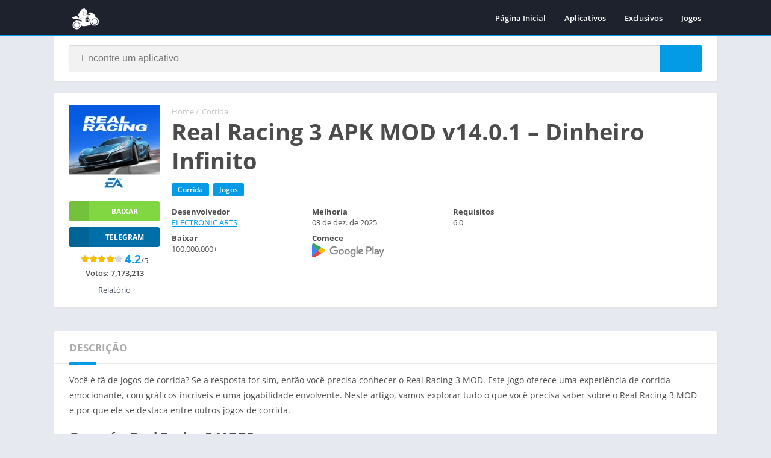

--- FILE ---
content_type: text/html; charset=UTF-8
request_url: https://androidtunado.com.br/real-racing-3-mod-apk/
body_size: 48956
content:
<!doctype html>
<html lang="pt-BR" prefix="og: https://ogp.me/ns#">
<head><meta charset="UTF-8"><script>if(navigator.userAgent.match(/MSIE|Internet Explorer/i)||navigator.userAgent.match(/Trident\/7\..*?rv:11/i)){var href=document.location.href;if(!href.match(/[?&]nowprocket/)){if(href.indexOf("?")==-1){if(href.indexOf("#")==-1){document.location.href=href+"?nowprocket=1"}else{document.location.href=href.replace("#","?nowprocket=1#")}}else{if(href.indexOf("#")==-1){document.location.href=href+"&nowprocket=1"}else{document.location.href=href.replace("#","&nowprocket=1#")}}}}</script><script>(()=>{class RocketLazyLoadScripts{constructor(){this.v="2.0.4",this.userEvents=["keydown","keyup","mousedown","mouseup","mousemove","mouseover","mouseout","touchmove","touchstart","touchend","touchcancel","wheel","click","dblclick","input"],this.attributeEvents=["onblur","onclick","oncontextmenu","ondblclick","onfocus","onmousedown","onmouseenter","onmouseleave","onmousemove","onmouseout","onmouseover","onmouseup","onmousewheel","onscroll","onsubmit"]}async t(){this.i(),this.o(),/iP(ad|hone)/.test(navigator.userAgent)&&this.h(),this.u(),this.l(this),this.m(),this.k(this),this.p(this),this._(),await Promise.all([this.R(),this.L()]),this.lastBreath=Date.now(),this.S(this),this.P(),this.D(),this.O(),this.M(),await this.C(this.delayedScripts.normal),await this.C(this.delayedScripts.defer),await this.C(this.delayedScripts.async),await this.T(),await this.F(),await this.j(),await this.A(),window.dispatchEvent(new Event("rocket-allScriptsLoaded")),this.everythingLoaded=!0,this.lastTouchEnd&&await new Promise(t=>setTimeout(t,500-Date.now()+this.lastTouchEnd)),this.I(),this.H(),this.U(),this.W()}i(){this.CSPIssue=sessionStorage.getItem("rocketCSPIssue"),document.addEventListener("securitypolicyviolation",t=>{this.CSPIssue||"script-src-elem"!==t.violatedDirective||"data"!==t.blockedURI||(this.CSPIssue=!0,sessionStorage.setItem("rocketCSPIssue",!0))},{isRocket:!0})}o(){window.addEventListener("pageshow",t=>{this.persisted=t.persisted,this.realWindowLoadedFired=!0},{isRocket:!0}),window.addEventListener("pagehide",()=>{this.onFirstUserAction=null},{isRocket:!0})}h(){let t;function e(e){t=e}window.addEventListener("touchstart",e,{isRocket:!0}),window.addEventListener("touchend",function i(o){o.changedTouches[0]&&t.changedTouches[0]&&Math.abs(o.changedTouches[0].pageX-t.changedTouches[0].pageX)<10&&Math.abs(o.changedTouches[0].pageY-t.changedTouches[0].pageY)<10&&o.timeStamp-t.timeStamp<200&&(window.removeEventListener("touchstart",e,{isRocket:!0}),window.removeEventListener("touchend",i,{isRocket:!0}),"INPUT"===o.target.tagName&&"text"===o.target.type||(o.target.dispatchEvent(new TouchEvent("touchend",{target:o.target,bubbles:!0})),o.target.dispatchEvent(new MouseEvent("mouseover",{target:o.target,bubbles:!0})),o.target.dispatchEvent(new PointerEvent("click",{target:o.target,bubbles:!0,cancelable:!0,detail:1,clientX:o.changedTouches[0].clientX,clientY:o.changedTouches[0].clientY})),event.preventDefault()))},{isRocket:!0})}q(t){this.userActionTriggered||("mousemove"!==t.type||this.firstMousemoveIgnored?"keyup"===t.type||"mouseover"===t.type||"mouseout"===t.type||(this.userActionTriggered=!0,this.onFirstUserAction&&this.onFirstUserAction()):this.firstMousemoveIgnored=!0),"click"===t.type&&t.preventDefault(),t.stopPropagation(),t.stopImmediatePropagation(),"touchstart"===this.lastEvent&&"touchend"===t.type&&(this.lastTouchEnd=Date.now()),"click"===t.type&&(this.lastTouchEnd=0),this.lastEvent=t.type,t.composedPath&&t.composedPath()[0].getRootNode()instanceof ShadowRoot&&(t.rocketTarget=t.composedPath()[0]),this.savedUserEvents.push(t)}u(){this.savedUserEvents=[],this.userEventHandler=this.q.bind(this),this.userEvents.forEach(t=>window.addEventListener(t,this.userEventHandler,{passive:!1,isRocket:!0})),document.addEventListener("visibilitychange",this.userEventHandler,{isRocket:!0})}U(){this.userEvents.forEach(t=>window.removeEventListener(t,this.userEventHandler,{passive:!1,isRocket:!0})),document.removeEventListener("visibilitychange",this.userEventHandler,{isRocket:!0}),this.savedUserEvents.forEach(t=>{(t.rocketTarget||t.target).dispatchEvent(new window[t.constructor.name](t.type,t))})}m(){const t="return false",e=Array.from(this.attributeEvents,t=>"data-rocket-"+t),i="["+this.attributeEvents.join("],[")+"]",o="[data-rocket-"+this.attributeEvents.join("],[data-rocket-")+"]",s=(e,i,o)=>{o&&o!==t&&(e.setAttribute("data-rocket-"+i,o),e["rocket"+i]=new Function("event",o),e.setAttribute(i,t))};new MutationObserver(t=>{for(const n of t)"attributes"===n.type&&(n.attributeName.startsWith("data-rocket-")||this.everythingLoaded?n.attributeName.startsWith("data-rocket-")&&this.everythingLoaded&&this.N(n.target,n.attributeName.substring(12)):s(n.target,n.attributeName,n.target.getAttribute(n.attributeName))),"childList"===n.type&&n.addedNodes.forEach(t=>{if(t.nodeType===Node.ELEMENT_NODE)if(this.everythingLoaded)for(const i of[t,...t.querySelectorAll(o)])for(const t of i.getAttributeNames())e.includes(t)&&this.N(i,t.substring(12));else for(const e of[t,...t.querySelectorAll(i)])for(const t of e.getAttributeNames())this.attributeEvents.includes(t)&&s(e,t,e.getAttribute(t))})}).observe(document,{subtree:!0,childList:!0,attributeFilter:[...this.attributeEvents,...e]})}I(){this.attributeEvents.forEach(t=>{document.querySelectorAll("[data-rocket-"+t+"]").forEach(e=>{this.N(e,t)})})}N(t,e){const i=t.getAttribute("data-rocket-"+e);i&&(t.setAttribute(e,i),t.removeAttribute("data-rocket-"+e))}k(t){Object.defineProperty(HTMLElement.prototype,"onclick",{get(){return this.rocketonclick||null},set(e){this.rocketonclick=e,this.setAttribute(t.everythingLoaded?"onclick":"data-rocket-onclick","this.rocketonclick(event)")}})}S(t){function e(e,i){let o=e[i];e[i]=null,Object.defineProperty(e,i,{get:()=>o,set(s){t.everythingLoaded?o=s:e["rocket"+i]=o=s}})}e(document,"onreadystatechange"),e(window,"onload"),e(window,"onpageshow");try{Object.defineProperty(document,"readyState",{get:()=>t.rocketReadyState,set(e){t.rocketReadyState=e},configurable:!0}),document.readyState="loading"}catch(t){console.log("WPRocket DJE readyState conflict, bypassing")}}l(t){this.originalAddEventListener=EventTarget.prototype.addEventListener,this.originalRemoveEventListener=EventTarget.prototype.removeEventListener,this.savedEventListeners=[],EventTarget.prototype.addEventListener=function(e,i,o){o&&o.isRocket||!t.B(e,this)&&!t.userEvents.includes(e)||t.B(e,this)&&!t.userActionTriggered||e.startsWith("rocket-")||t.everythingLoaded?t.originalAddEventListener.call(this,e,i,o):(t.savedEventListeners.push({target:this,remove:!1,type:e,func:i,options:o}),"mouseenter"!==e&&"mouseleave"!==e||t.originalAddEventListener.call(this,e,t.savedUserEvents.push,o))},EventTarget.prototype.removeEventListener=function(e,i,o){o&&o.isRocket||!t.B(e,this)&&!t.userEvents.includes(e)||t.B(e,this)&&!t.userActionTriggered||e.startsWith("rocket-")||t.everythingLoaded?t.originalRemoveEventListener.call(this,e,i,o):t.savedEventListeners.push({target:this,remove:!0,type:e,func:i,options:o})}}J(t,e){this.savedEventListeners=this.savedEventListeners.filter(i=>{let o=i.type,s=i.target||window;return e!==o||t!==s||(this.B(o,s)&&(i.type="rocket-"+o),this.$(i),!1)})}H(){EventTarget.prototype.addEventListener=this.originalAddEventListener,EventTarget.prototype.removeEventListener=this.originalRemoveEventListener,this.savedEventListeners.forEach(t=>this.$(t))}$(t){t.remove?this.originalRemoveEventListener.call(t.target,t.type,t.func,t.options):this.originalAddEventListener.call(t.target,t.type,t.func,t.options)}p(t){let e;function i(e){return t.everythingLoaded?e:e.split(" ").map(t=>"load"===t||t.startsWith("load.")?"rocket-jquery-load":t).join(" ")}function o(o){function s(e){const s=o.fn[e];o.fn[e]=o.fn.init.prototype[e]=function(){return this[0]===window&&t.userActionTriggered&&("string"==typeof arguments[0]||arguments[0]instanceof String?arguments[0]=i(arguments[0]):"object"==typeof arguments[0]&&Object.keys(arguments[0]).forEach(t=>{const e=arguments[0][t];delete arguments[0][t],arguments[0][i(t)]=e})),s.apply(this,arguments),this}}if(o&&o.fn&&!t.allJQueries.includes(o)){const e={DOMContentLoaded:[],"rocket-DOMContentLoaded":[]};for(const t in e)document.addEventListener(t,()=>{e[t].forEach(t=>t())},{isRocket:!0});o.fn.ready=o.fn.init.prototype.ready=function(i){function s(){parseInt(o.fn.jquery)>2?setTimeout(()=>i.bind(document)(o)):i.bind(document)(o)}return"function"==typeof i&&(t.realDomReadyFired?!t.userActionTriggered||t.fauxDomReadyFired?s():e["rocket-DOMContentLoaded"].push(s):e.DOMContentLoaded.push(s)),o([])},s("on"),s("one"),s("off"),t.allJQueries.push(o)}e=o}t.allJQueries=[],o(window.jQuery),Object.defineProperty(window,"jQuery",{get:()=>e,set(t){o(t)}})}P(){const t=new Map;document.write=document.writeln=function(e){const i=document.currentScript,o=document.createRange(),s=i.parentElement;let n=t.get(i);void 0===n&&(n=i.nextSibling,t.set(i,n));const c=document.createDocumentFragment();o.setStart(c,0),c.appendChild(o.createContextualFragment(e)),s.insertBefore(c,n)}}async R(){return new Promise(t=>{this.userActionTriggered?t():this.onFirstUserAction=t})}async L(){return new Promise(t=>{document.addEventListener("DOMContentLoaded",()=>{this.realDomReadyFired=!0,t()},{isRocket:!0})})}async j(){return this.realWindowLoadedFired?Promise.resolve():new Promise(t=>{window.addEventListener("load",t,{isRocket:!0})})}M(){this.pendingScripts=[];this.scriptsMutationObserver=new MutationObserver(t=>{for(const e of t)e.addedNodes.forEach(t=>{"SCRIPT"!==t.tagName||t.noModule||t.isWPRocket||this.pendingScripts.push({script:t,promise:new Promise(e=>{const i=()=>{const i=this.pendingScripts.findIndex(e=>e.script===t);i>=0&&this.pendingScripts.splice(i,1),e()};t.addEventListener("load",i,{isRocket:!0}),t.addEventListener("error",i,{isRocket:!0}),setTimeout(i,1e3)})})})}),this.scriptsMutationObserver.observe(document,{childList:!0,subtree:!0})}async F(){await this.X(),this.pendingScripts.length?(await this.pendingScripts[0].promise,await this.F()):this.scriptsMutationObserver.disconnect()}D(){this.delayedScripts={normal:[],async:[],defer:[]},document.querySelectorAll("script[type$=rocketlazyloadscript]").forEach(t=>{t.hasAttribute("data-rocket-src")?t.hasAttribute("async")&&!1!==t.async?this.delayedScripts.async.push(t):t.hasAttribute("defer")&&!1!==t.defer||"module"===t.getAttribute("data-rocket-type")?this.delayedScripts.defer.push(t):this.delayedScripts.normal.push(t):this.delayedScripts.normal.push(t)})}async _(){await this.L();let t=[];document.querySelectorAll("script[type$=rocketlazyloadscript][data-rocket-src]").forEach(e=>{let i=e.getAttribute("data-rocket-src");if(i&&!i.startsWith("data:")){i.startsWith("//")&&(i=location.protocol+i);try{const o=new URL(i).origin;o!==location.origin&&t.push({src:o,crossOrigin:e.crossOrigin||"module"===e.getAttribute("data-rocket-type")})}catch(t){}}}),t=[...new Map(t.map(t=>[JSON.stringify(t),t])).values()],this.Y(t,"preconnect")}async G(t){if(await this.K(),!0!==t.noModule||!("noModule"in HTMLScriptElement.prototype))return new Promise(e=>{let i;function o(){(i||t).setAttribute("data-rocket-status","executed"),e()}try{if(navigator.userAgent.includes("Firefox/")||""===navigator.vendor||this.CSPIssue)i=document.createElement("script"),[...t.attributes].forEach(t=>{let e=t.nodeName;"type"!==e&&("data-rocket-type"===e&&(e="type"),"data-rocket-src"===e&&(e="src"),i.setAttribute(e,t.nodeValue))}),t.text&&(i.text=t.text),t.nonce&&(i.nonce=t.nonce),i.hasAttribute("src")?(i.addEventListener("load",o,{isRocket:!0}),i.addEventListener("error",()=>{i.setAttribute("data-rocket-status","failed-network"),e()},{isRocket:!0}),setTimeout(()=>{i.isConnected||e()},1)):(i.text=t.text,o()),i.isWPRocket=!0,t.parentNode.replaceChild(i,t);else{const i=t.getAttribute("data-rocket-type"),s=t.getAttribute("data-rocket-src");i?(t.type=i,t.removeAttribute("data-rocket-type")):t.removeAttribute("type"),t.addEventListener("load",o,{isRocket:!0}),t.addEventListener("error",i=>{this.CSPIssue&&i.target.src.startsWith("data:")?(console.log("WPRocket: CSP fallback activated"),t.removeAttribute("src"),this.G(t).then(e)):(t.setAttribute("data-rocket-status","failed-network"),e())},{isRocket:!0}),s?(t.fetchPriority="high",t.removeAttribute("data-rocket-src"),t.src=s):t.src="data:text/javascript;base64,"+window.btoa(unescape(encodeURIComponent(t.text)))}}catch(i){t.setAttribute("data-rocket-status","failed-transform"),e()}});t.setAttribute("data-rocket-status","skipped")}async C(t){const e=t.shift();return e?(e.isConnected&&await this.G(e),this.C(t)):Promise.resolve()}O(){this.Y([...this.delayedScripts.normal,...this.delayedScripts.defer,...this.delayedScripts.async],"preload")}Y(t,e){this.trash=this.trash||[];let i=!0;var o=document.createDocumentFragment();t.forEach(t=>{const s=t.getAttribute&&t.getAttribute("data-rocket-src")||t.src;if(s&&!s.startsWith("data:")){const n=document.createElement("link");n.href=s,n.rel=e,"preconnect"!==e&&(n.as="script",n.fetchPriority=i?"high":"low"),t.getAttribute&&"module"===t.getAttribute("data-rocket-type")&&(n.crossOrigin=!0),t.crossOrigin&&(n.crossOrigin=t.crossOrigin),t.integrity&&(n.integrity=t.integrity),t.nonce&&(n.nonce=t.nonce),o.appendChild(n),this.trash.push(n),i=!1}}),document.head.appendChild(o)}W(){this.trash.forEach(t=>t.remove())}async T(){try{document.readyState="interactive"}catch(t){}this.fauxDomReadyFired=!0;try{await this.K(),this.J(document,"readystatechange"),document.dispatchEvent(new Event("rocket-readystatechange")),await this.K(),document.rocketonreadystatechange&&document.rocketonreadystatechange(),await this.K(),this.J(document,"DOMContentLoaded"),document.dispatchEvent(new Event("rocket-DOMContentLoaded")),await this.K(),this.J(window,"DOMContentLoaded"),window.dispatchEvent(new Event("rocket-DOMContentLoaded"))}catch(t){console.error(t)}}async A(){try{document.readyState="complete"}catch(t){}try{await this.K(),this.J(document,"readystatechange"),document.dispatchEvent(new Event("rocket-readystatechange")),await this.K(),document.rocketonreadystatechange&&document.rocketonreadystatechange(),await this.K(),this.J(window,"load"),window.dispatchEvent(new Event("rocket-load")),await this.K(),window.rocketonload&&window.rocketonload(),await this.K(),this.allJQueries.forEach(t=>t(window).trigger("rocket-jquery-load")),await this.K(),this.J(window,"pageshow");const t=new Event("rocket-pageshow");t.persisted=this.persisted,window.dispatchEvent(t),await this.K(),window.rocketonpageshow&&window.rocketonpageshow({persisted:this.persisted})}catch(t){console.error(t)}}async K(){Date.now()-this.lastBreath>45&&(await this.X(),this.lastBreath=Date.now())}async X(){return document.hidden?new Promise(t=>setTimeout(t)):new Promise(t=>requestAnimationFrame(t))}B(t,e){return e===document&&"readystatechange"===t||(e===document&&"DOMContentLoaded"===t||(e===window&&"DOMContentLoaded"===t||(e===window&&"load"===t||e===window&&"pageshow"===t)))}static run(){(new RocketLazyLoadScripts).t()}}RocketLazyLoadScripts.run()})();</script>

<meta http-equiv="X-UA-Compatible" content="IE=edge">	
<meta name="viewport" content="width=device-width, initial-scale=1.0">
<link rel="pingback" href="https://androidtunado.com.br/xmlrpc.php">
<link rel="preload" href="https://androidtunado.com.br/wp-content/uploads/2024/05/real-racing-3-150x150.png" as="image"><style></style><link rel="preload" as="script" href="https://androidtunado.com.br/wp-content/themes/appyn/assets/js/js.min.js?ver=2.0.17"><link rel="preload" as="script" href="https://www.googletagmanager.com/gtag/js?id=GT-KD7KJDQ"><link rel="preload" href="https://androidtunado.com.br/wp-content/uploads/2024/03/logoat.webp" as="image">
	<style></style><meta name="theme-color" content="#039be6"><script type="rocketlazyloadscript">
	function setCookie(cname, cvalue, exdays) {
		var d = new Date();
		d.setTime(d.getTime() + (exdays*24*60*60*1000));
		var expires = "expires="+ d.toUTCString();
		document.cookie = cname + "=" + cvalue + ";" + expires + ";path=/";
	}</script><link rel="preconnect" href="https://fonts.gstatic.com" crossorigin><script type="rocketlazyloadscript">const loadFont = (url) => {var xhr = new XMLHttpRequest();xhr.open('GET', url, true);xhr.onreadystatechange = () => { if (xhr.readyState == 4 && xhr.status == 200) {const head = document.getElementsByTagName('head')[0];const style = document.createElement('style');style.appendChild(document.createTextNode(xhr.responseText));head.appendChild(style); }};xhr.send();};loadFont('https://androidtunado.com.br/wp-content/themes/appyn/assets/css/font-awesome-6.4.2.min.css');</script><script type="application/ld+json">{"@context":"http:\/\/schema.org","@type":"SoftwareApplication","name":"Real Racing 3 APK MOD v14.0.1\u00a0&#8211; Dinheiro Infinito","url":"https:\/\/androidtunado.com.br\/real-racing-3-mod-apk\/","image":"https:\/\/androidtunado.com.br\/wp-content\/uploads\/2024\/05\/real-racing-3.png","screenshot":[{"@type":"ImageObject","url":"https:\/\/play-lh.googleusercontent.com\/n86rQ1J6TrvjrBpSJ2jQXss7RZJNbYRXXeGAT9u-hfXDm7uI2ZIXdBlmMfxeywqNKw=w2560-h1440-rw"},{"@type":"ImageObject","url":"https:\/\/play-lh.googleusercontent.com\/LakegmNI_OcNbnpbzwmaK7Qub8giKce4wZdqfk4-EWLZDsRKjML8Ws1H0fab998YToep=w2560-h1440-rw"},{"@type":"ImageObject","url":"https:\/\/play-lh.googleusercontent.com\/3ktKUbn7TKgNf3XZFYef11b4Qa82ly6PGoXCR1rs7Jd_vmBqk8z_7rbDz00M6LfkQxg=w2560-h1440-rw"},{"@type":"ImageObject","url":"https:\/\/play-lh.googleusercontent.com\/FOC5Y7GmdsqgO3QDD0iiTBHmJYf4MqVVaIZHbEKyaB2vK-P-0JMVm1eLavE2bdySf-c=w2560-h1440-rw"},{"@type":"ImageObject","url":"https:\/\/play-lh.googleusercontent.com\/Q3xaMcZdD3lTNgiPT4DbpaIKXLJspPeYO8XAvlLdvDEtF8vjMafWzhQBPlsIMToWbQM=w2560-h1440-rw"}],"operatingSystem":"ANDROID","applicationCategory":"GAME_RACING","aggregateRating":{"@type":"AggregateRating","ratingValue":"4.2","ratingCount":"7173213"},"offers":{"@type":"Offer","price":"0","priceCurrency":"USD"}}</script><script type="application/ld+json">
					{
					"@context": "https://schema.org",
					"@type": "BreadcrumbList",
					"itemListElement": [{
					"@type": "ListItem",
					"position": 1,
					"name": "Corrida",
					"item": "https://androidtunado.com.br/corrida/"
				}]
				}
			</script>
<!-- Otimização dos mecanismos de pesquisa pelo Rank Math PRO - https://rankmath.com/ -->
<title>Real Racing 3 APK MOD v14.0.1 – Dinheiro Infinito</title>
<link data-rocket-prefetch href="https://www.googletagmanager.com" rel="dns-prefetch">
<link data-rocket-prefetch href="https://pagead2.googlesyndication.com" rel="dns-prefetch">
<link data-rocket-prefetch href="https://fundingchoicesmessages.google.com" rel="dns-prefetch">
<link data-rocket-prefetch href="https://marketing.androidtunado.com.br" rel="dns-prefetch">
<link data-rocket-prefetch href="https://jsc.adskeeper.com" rel="dns-prefetch">
<link crossorigin data-rocket-preload as="font" href="https://fonts.gstatic.com/s/opensans/v20/mem8YaGs126MiZpBA-UFVZ0b.woff2" rel="preload">
<style id="wpr-usedcss">body{font-family:'Open Sans',Arial,sans-serif}@font-face{font-family:'Open Sans';font-style:normal;font-weight:400;font-display:swap;src:url(https://fonts.gstatic.com/s/opensans/v20/mem8YaGs126MiZpBA-UFVZ0b.woff2) format('woff2');unicode-range:U+0000-00FF,U+0131,U+0152-0153,U+02BB-02BC,U+02C6,U+02DA,U+02DC,U+2000-206F,U+2074,U+20AC,U+2122,U+2191,U+2193,U+2212,U+2215,U+FEFF,U+FFFD}@font-face{font-family:'Open Sans';font-style:normal;font-weight:600;font-display:swap;src:url(https://fonts.gstatic.com/s/opensans/v20/mem5YaGs126MiZpBA-UNirkOUuhp.woff2) format('woff2');unicode-range:U+0000-00FF,U+0131,U+0152-0153,U+02BB-02BC,U+02C6,U+02DA,U+02DC,U+2000-206F,U+2074,U+20AC,U+2122,U+2191,U+2193,U+2212,U+2215,U+FEFF,U+FFFD}@font-face{font-family:'Open Sans';font-style:normal;font-weight:700;font-display:swap;src:url(https://fonts.gstatic.com/s/opensans/v20/mem5YaGs126MiZpBA-UN7rgOUuhp.woff2) format('woff2');unicode-range:U+0000-00FF,U+0131,U+0152-0153,U+02BB-02BC,U+02C6,U+02DA,U+02DC,U+2000-206F,U+2074,U+20AC,U+2122,U+2191,U+2193,U+2212,U+2215,U+FEFF,U+FFFD}:root{--columns:3}.section .baps .bav{width:calc(100% / 3)}img:is([sizes=auto i],[sizes^="auto," i]){contain-intrinsic-size:3000px 1500px}#box-report,.bav .title{white-space:nowrap}#header,#menu-mobile{position:fixed}#menu-mobile{overflow-y:auto}#header{z-index:9999;background:#1d222d;width:100%;height:60px;box-sizing:border-box}#menu-mobile,.searchBox ul,body.fixed #header{z-index:999}.searchBox ul,html{scrollbar-width:thin}#header,#subheader,.section .bav1 a{border-bottom:2px solid #1bbc9b}#subheader.np,.app-s .box,.section .bav1 a{box-shadow:2px 2px 2px 0 #e3e3e3}#subheader.np,.bav1 .bloque-imagen img,.container,.entry iframe,.searchBox,img{max-width:100%}#header .logo{margin-right:30px;flex:none}.entry iframe{max-height:450px}#header .searchBox{margin:0 20px 0 0;max-width:450px}#header .searchBox .sb_search[type=text]{height:35px;font-size:14px;padding-right:70px}#header .searchBox .sb_submit[type=submit]{min-width:35px;width:35px;padding:0;line-height:35px;height:35px;font-size:13px}.section .bav1 a::after{transform:translateY(-50%);top:50%;right:0}.searchBox ul li a,h1.main-box-title{word-break:break-word}.bloque-status,.box .box-title,.buttond,.section a.more{text-transform:uppercase}html{scrollbar-color:#1bbc9b transparent}.entry,.px-carousel-wrapper,.searchBox form,html.nofixed{overflow:hidden}body{font-family:'Open Sans',Arial,sans-serif;font-size:13px;color:#4c4c4c;background:#e6e9ef;margin:0;font-weight:400}.app-s .readmore,.bloque-status,.buttond,.spinvt .snt,b,h1,h2,h3,strong{font-weight:700}*,::after,::before{box-sizing:border-box;outline:0}::-webkit-scrollbar{width:8px;height:8px}::-webkit-scrollbar-track{background:0 0}::-webkit-scrollbar-thumb{background:#1bbc9b}.box-content table::-webkit-scrollbar{width:3px}a{text-decoration:none;color:#1bbc9b}#header nav ul,#list-downloadlinks,#list-downloadlinks li,h1,h2,h3,li,ol,ul{list-style:none;margin:0;padding:0}#subheader,.ads_header,table{margin-bottom:20px}img{height:auto}.lazyload{opacity:0}table{border-spacing:0;width:100%;border-collapse:collapse}.app-s .box-content>p:last-child{margin-bottom:0}fieldset{padding:1em 1.618em 1.618em;border:0;margin:1.618em 0;background:#fbfbfb}fieldset legend{font-weight:600;padding:.6180469716em 1em;margin-left:-1em;border:0}label{line-height:28px}input[type=email],input[type=password],input[type=search],input[type=text],input[type=url],select,textarea,textarea:focus{padding:.6180469716em;background-color:#f2f2f2;color:#43454b;outline:0;border:0;appearance:none;box-sizing:border-box;font-weight:400;box-shadow:inset 0 1px 1px rgba(0,0,0,.125);line-height:1.618;border-radius:2px}select{appearance:auto}button,button:focus,input[type=button],input[type=reset],input[type=submit]{border:0 #eee;cursor:pointer;padding:.6em 1.4em;text-decoration:none;text-shadow:none;display:inline-block;outline:0;appearance:none;-webkit-font-smoothing:antialiased;border-radius:0;background-color:#eee;color:#333}table tr:nth-child(2n){background:#f9f9f9}.container{width:1100px;margin:auto;position:relative;padding:0}.wrapper-inside{position:relative;z-index:99;background:#e6e9ef}.toggle-nav .wrapper-inside>*{transform:translate3d(-80%,0,0);overflow:hidden}#menu-mobile,.wrapper-inside>*{transition:.2s}#header .container{display:flex;justify-content:space-between;align-items:center;height:60px;padding-left:10px;padding-right:10px}#header .logo a img{display:block;max-height:40px;height:40px;width:auto}#box-report,.scroller-status{display:none}#header nav{margin-left:auto;flex:none}#header nav .menu{margin:auto;float:left}#header nav ul li{float:left;margin-right:1px;position:relative}#header nav a{color:#fff;display:block;line-height:35px;padding:0 15px;position:relative;font-size:13px;font-weight:600}#header nav a i{margin-right:4px}#header nav .menu>li>a::before{content:'';width:0;height:100%;background:#1bbc9b;display:block;position:absolute;left:0;right:0;margin:auto;bottom:0;z-index:-1;border-radius:3px}#header nav .menu li:hover a::before,.sidg.full-width .sections{width:100%}#header nav .menu li.menu-item-has-children a{padding-right:25px}#header nav .menu>li.menu-item-has-children>a::after{color:#fff;content:"\f0d7";font:900 14px/1 "Font Awesome 5 Free";position:absolute;right:8px;top:11px}#header nav .menu-open{display:none;font-size:26px;color:#fff;text-align:center;cursor:pointer;width:42px;height:48px;line-height:48px}#header nav ul.menu.active{right:0;background:#fff;box-shadow:inset 2px 0 4px 0 #e3e3e3}#header nav ul.menu.active li{display:block;float:none}#header nav ul.menu.active li a{color:#444;padding-left:20px}#menu-mobile{background:#1d222d;width:80%;right:0;left:auto;height:100%;visibility:hidden;transform:translate3d(100%,0,0)}body.toggle-nav #menu-mobile{visibility:visible;transform:translate3d(0,0,0)}#menu-mobile ul li{margin-right:0;position:relative}#menu-mobile ul li a{display:block;padding:12px 15px;border-top:1px solid rgba(255,255,255,.05);border-bottom:1px solid #000;color:#fff;position:relative}#menu-mobile>ul>li>a{font-size:15px}#menu-mobile>ul>li>ul>li>ul>li a{font-size:12px}#menu-mobile ul li.menu-item-has-children i{position:absolute;right:0;padding:16px 14px;border-left:1px solid #000;cursor:pointer;color:#6b6c6c;font-size:11px;z-index:999;top:0}#menu-mobile ul ul li.menu-item-has-children i{padding:12px 14px 11px}#menu-mobile ul li.menu-item-has-children>a{padding-right:60px}#menu-mobile ul ul a{padding-left:25px;padding-top:8px;padding-bottom:8px}#menu-mobile ul ul ul a{padding-left:40px}#menu-mobile ul.social{text-align:center;border-top:1px solid rgba(255,255,255,.05)}#menu-mobile ul.social li,.footer-bottom .copy ul li,.pagination li{display:inline-block}#menu-mobile ul.social li a{padding:12px 10px;font-size:17px;border:0}#menu-mobile ul.social li a:hover{background:0 0!important;opacity:.8}#subheader{padding:40px 0;background:#1d222d;color:#fff;text-align:center;position:relative;margin-top:-20px}#subheader h1{font-size:40px;padding-bottom:20px;font-weight:600;line-height:46px}#subheader h2{font-weight:300;font-size:16px;line-height:30px}#subheader .social{margin-top:30px}#subheader .social li{display:inline-block;margin-left:6px}#subheader .social li a{color:#fff;background:#000;border-radius:50%;width:40px;display:block;line-height:40px;font-size:23px;opacity:.5;transition:.25s}#subheader .social li a:hover,#subheader.np .social li a,.section .bav1 a:hover::after,.section .bav1 a:hover::before{opacity:1}#subheader .social li a.youtube,#subheader.np .social li a.youtube{background:#b00}.searchBox{text-align:center;width:600px;margin:30px auto 0;position:relative}.searchBox form,.spinvt{position:relative}.searchBox form.wait::after{content:'';position:absolute;right:75px;top:0;width:30px;background:var(--wpr-bg-afbc5408-02ba-45b9-a420-124e66dbcc30) center/contain no-repeat;height:100%}#header .searchBox form.wait::after{right:40px;width:20px}.sb_search[type=text]{width:100%;padding:0 110px 0 20px;border:0;float:left;font-size:16px;height:44px;margin-right:-70px;position:relative;border-radius:2px}.sb_submit[type=submit]{background:#1bbc9b;color:#fff;border:0;line-height:44px;padding:0 25px;box-sizing:border-box;font-size:21px;float:right;min-width:70px;width:70px;height:44px;cursor:pointer;position:relative;border-radius:0 2px 2px 0}#header .searchBox ul{top:35px}.searchBox ul{background:#1d222d;text-align:left;clear:both;position:absolute;top:44px;width:100%;max-height:255px;overflow-x:auto}.searchBox ul li a{color:#fff;display:block;padding:10px;font-weight:600;border-bottom:1px solid rgba(0,0,0,.1)}.searchBox ul li a:hover{background:rgba(255,255,255,.1)}#subheader.np .searchBox ul li a:hover{background:rgba(255,255,255,.4)}.searchBox ul li a .bloque-imagen{flex:none;width:60px;height:60px}.searchBox ul li a img{width:100%;height:100%;vertical-align:middle}#subheader.np{background:#fff;padding:15px 25px;box-sizing:border-box;border:0;width:1100px;display:flex;margin-left:auto;margin-right:auto;text-align:inherit;overflow:initial;border-radius:2px}.section .bav1 a{border-radius:2px;background:#fff}#recaptcha_download_links,#subheader.np .social,.ads,.bloque-status{text-align:center}#subheader.np .searchBox{margin:0;display:inline-block;width:100%;vertical-align:middle}#subheader.np .social{display:flex;vertical-align:middle;margin:0;flex:none}#subheader.np .social li:first-child{margin-left:25px}#subheader.np .social li a:hover,.section a.more:hover{opacity:.8}#subheader.np .searchBox form{padding:0}#subheader.np .searchBox form input[type=text]{background:#f2f2f2}#backtotop,#subheader .np .social li a,#subheader.np .searchBox form button,.sdl-bar div{background:#1bbc9b}#subheader.np .searchBox ul{top:44px;background:#f2f2f2}#subheader.np .searchBox ul li:first-child{border-top:1px solid #d9d9d9}#subheader.np .searchBox ul li a{color:#444;display:flex}.searchBox ul li a span{font-size:11px;color:#777}.app-icb{float:left}.app-s .app-spe{float:right}.sidg #main-site .container{display:flex}.sidg .app-s,.sidg .sections{width:100%;width:calc(100% - 300px);min-width:0}.section{margin-bottom:30px}.section .baps{display:flex;flex-wrap:wrap}.rlat .bav1,.section .bav1{padding:10px;text-align:center;flex:none}.bav1 .bloque-imagen{padding-bottom:100%;background-size:cover;background-position:center;position:relative;overflow:hidden}.bloque-status{position:absolute;top:-22px;left:-32px;width:101px;margin:auto;padding:4px 11px;font-size:9px;z-index:8;display:block;transform:rotate(-45deg);transform-origin:right bottom;color:#fff}.bloque-status.bs-update{background:#19b934}.bav1 .bloque-imagen img{position:absolute;left:0;display:block;height:0;max-height:100%;min-height:100%;min-width:100%;width:0;margin:auto}.section .bav1 a{position:relative;display:block;padding:15px}.rlat .bav1 a>img,.section .bav1 a>img{display:block;margin:auto;max-height:150px}.bav1 .px-postmeta{padding:0 16px 10px;margin:5px -15px -15px}.bav .px-postmeta .box-rating{margin-top:5px}.bav .box-rating .rating{float:none}.bav1 .box-rating .rating{margin:auto}.section .bav1 a::before{content:'';position:absolute;width:100%;height:100%;left:0;bottom:0;background:rgba(29,34,45,.33);opacity:0;z-index:9;border-radius:2px 2px 0 0}.section .bav1 a::after{content:'+';position:absolute;left:0;font-size:33px;line-height:33px;color:#fff;opacity:0;z-index:9;background:#1bbc9b;width:33px;height:33px;border-radius:50%;margin:auto;display:flex;align-items:center;justify-content:center}.app-s .box .box-content a,.app-s .box .entry a,.rlat .bav1 a:hover .title{color:#1bbc9b}.app-s .da-s a,.entry a:hover{text-decoration:underline}.app-s .box::after,.app-s .box::before{content:'';display:table}.app-s .box::after,.clear{clear:both}#list-downloadlinks{margin-left:-5px;margin-right:-5px}#list-downloadlinks li{display:inline-block;padding:5px}#footer a,#footer a:hover,#list-downloadlinks li a:hover,.botones_sociales li a:hover i::before,.imageBox .bn:hover,.imageBox .close:hover{color:#fff}#breadcrumbs,#breadcrumbs a{color:#c6c6c6}#list-downloadlinks li a.dapk_b{display:block;padding-right:15px;padding-left:48px;font-weight:600;margin:0;text-transform:inherit;font-size:14px;text-decoration:none;color:#fff}#list-downloadlinks.ldl-c li{display:block;padding-top:3px;padding-bottom:3px}#dl-telegram{background:#0084c6;display:inline-block;width:auto;padding-left:50px;padding-right:16px;margin:0;text-transform:inherit;text-decoration:none}.entry .entry-limit>:first-child{margin-top:0}.entry h1{margin:25px 0;line-height:30px}.entry h2{margin:20px 0}.entry h3{margin:18px 0}.app-s .box-content,.app-s .entry,.entry{font-weight:400;font-size:14px;color:#4c4c4c;line-height:25px}.bav.bav1 .title,.ratingBoxMovil .box-rating .rating-text{margin-top:10px}.section a.more{margin:auto;text-align:center;display:block}.entry ol,.entry ul{margin:0 0 20px 15px}.entry li{margin:0 0 5px}.entry ol li{list-style:decimal}.entry ul li{list-style:disc}#box-report input[type=submit]:hover,#dl-telegram:hover,#slideimages .px-next:hover i,#slideimages .px-prev:hover i,#subheader.np .searchBox form button:hover,.app-s .readmore:hover,.app-s .s2 .meta-cats a:hover,.botones_sociales.color a:hover,.botones_sociales.color span:hover,.buttond.t:hover,.buttond:not(.danv):hover:not(.t):hover,.sb_submit[type=submit]:hover,.section a.more:hover,.tags a:hover{background:#41495d}.section a.more{background:#1bbc9b;color:#fff;font-weight:600;width:225px;padding:0 20px;line-height:40px;font-size:14px;border-radius:2px;border-bottom:1px solid rgba(0,0,0,.3);border-right:1px solid rgba(0,0,0,.3);clear:both}.bav .title{height:20px;margin:0 0 4px;text-overflow:ellipsis;overflow:hidden;display:block;font-weight:600;font-size:14px;color:#444}.bav .size,.bav .version{color:#a7a7a7;font-size:12px;display:block;white-space:nowrap;text-overflow:ellipsis;overflow:hidden}.rlat .bav .px-postmeta{padding:0;margin:5px 0 0}.rating{display:block;height:14px;width:70px;float:right}.rating .stars{display:block;height:15px;width:100%;max-width:100%;background-color:#f9bd00}.rating .stars.hover{background:0 0}.box-rating .rating,.box-rating .ratings-click .rating-click.active,.rating .stars{mask-image:url(https://androidtunado.com.br/wp-content/themes/appyn/images/star.svg);mask-size:14px;mask-repeat:repeat-x;-webkit-mask-image:url(https://androidtunado.com.br/wp-content/themes/appyn/images/star.svg);-webkit-mask-size:14px;-webkit-mask-repeat:repeat-x}.box-rating .rating{background-color:#d4dae2}.box-rating .ratings-click{width:75px;display:block;height:15px;position:absolute;top:0;z-index:1}.box-rating .ratings-click .rating-click{width:14px;height:15px;float:left}.box-rating:not(.voted) .ratings-click .rating-click{cursor:pointer}.box-rating .ratings-click .rating-click.active{background-color:#e4ad00}.box-rating .rating-text{display:block;text-align:center;font-weight:600}.rating-loading{background:var(--wpr-bg-4e2a4fc5-a880-4dd2-b6f9-70aaa80f3aab) center no-repeat rgba(255,255,255,.7);width:100%;height:47px;background-size:contain;margin-top:6px;position:absolute;top:0}.ratingBoxMovil{position:fixed;background:rgba(0,0,0,.7);top:0;bottom:0;width:100%;z-index:999999}.ratingBoxMovil button{background:#1bbc9b;border:0;color:#fff;margin:15px auto 0;display:block;padding:5px 10px}.ratingBoxMovil .rating-loading{left:0;top:0;height:100%;margin:0;background-size:41px;z-index:999}.pagination{list-style:none;padding:0;clear:both;font-size:14px}.pagination a{color:#41495d;background:#fff;padding:9px 12px;display:inline-block;margin-right:4px;margin-bottom:4px;font-weight:500;border-radius:2px}.app-s .readmore,.pagination a:hover,.tags a{background:#1bbc9b;color:#fff}#breadcrumbs{overflow:hidden;padding:0;display:inline-block;vertical-align:middle}#breadcrumbs li{float:left;margin-right:5px}#box-report .close-report:hover,#breadcrumbs a:hover{color:#000}.app-s .box{background:#fff;padding:20px 25px;margin-bottom:20px;border-radius:2px}.box .box-title{color:#ababab;font-size:17px;margin:-20px 0 15px;padding:15px 0;position:relative;display:block}.box .box-title::before{content:'';position:absolute;width:calc(100% + 50px);border-bottom:1px solid #eaeaea;bottom:-.5px;left:-25px}#slidehome{margin-top:20px}.app-s .s2 .meta-cats a{padding:2px 10px 3px;font-weight:600}.box .box-title::after{content:'';position:absolute;left:0;bottom:-3px;width:45px;height:5px;background:#1bbc9b;border-radius:1px}h1.main-box-title{font-size:38px;line-height:48px;color:#4c4c4c;display:inline-block;vertical-align:middle;margin-right:7px}.app-spe .version{display:inline-block;vertical-align:middle;font-size:20px;color:#bbb;font-weight:600}.app-s .s1{margin:0 20px 0 0;width:150px;position:relative;z-index:9;overflow:hidden}.app-s .s1 .box-rating{text-align:center;margin-top:6px;position:relative}.app-s .s2{width:100%;padding-left:170px;margin-left:-170px}.app-s .s2 .meta-cats{margin:10px 0 6px;display:inline-block}.app-s .s2 .meta-cats a,.buttond{background:#1bbc9b;color:#fff;font-size:12px;border-radius:3px}.post-categories{margin-left:-2px;margin-right:-2px}.post-categories li{display:inline-block;margin:5px 2px}.buttond i{height:100%;background:rgba(0,0,0,.1);display:flex;position:absolute;left:0;top:0}.app-s .s2 .descripcion{text-align:justify;margin:14px 0 6px;line-height:21px}.buttond{width:100%;display:block;text-align:center;margin-top:10px;padding:8px 5px 8px 38px;position:relative;overflow:hidden}.buttond i{padding:0 9px;align-items:center;font-size:15px;border-right:1px solid rgba(0,0,0,.02);width:33px;line-height:32px;justify-content:center}.app-s .image-single{display:block;width:100%;background-size:cover;padding-bottom:100%}.app-s .rating,.app-s .rating-average,.ratingBoxMovil .rating,.ratingBoxMovil .rating-average{display:inline-block;vertical-align:middle}.app-s .rating,.ratingBoxMovil .rating{float:none;margin:7px 0;position:relative}.app-s .rating-average b,.ratingBoxMovil .rating-average b{font-size:19px;color:#1bbc9b}.app-s .data-app{display:flex;padding-right:10px;flex-wrap:wrap;width:100%;margin-bottom:15px;max-width:700px}#slidehome .px-carousel-item,.app-s .da-s{width:33.333333%}.app-s .data-app:last-child{padding-right:0}.app-s .da-s{margin-top:8px;padding-right:10px}.app-s .entry{clear:both;overflow:hidden;position:relative}.app-s .entry.limit::before{content:'';position:absolute;width:100%;height:50px;background:linear-gradient(to bottom,rgba(255,255,255,0) 0,#fff 100%);bottom:0}.app-s .entry b,.app-s .entry strong{font-weight:600}.app-s .readmore{margin-top:10px;display:inline-block;line-height:28px;border-radius:3px;padding:0 15px;text-align:center}.app-s .entry p{margin:0 0 15px}.app-s .iframeBoxVideo{position:relative;padding-bottom:56.25%;padding-top:25px;height:0;cursor:pointer}.app-s .iframeBoxVideo iframe{position:absolute;top:0;left:0;width:100%;height:100%;background:#000}.tags a{border-radius:2px;font-weight:600;padding:3px 10px;margin:8px 8px 0 0;display:inline-block;font-size:13px}.px-carousel{position:relative;padding:0}.px-carousel-wrapper{overflow:hidden;position:relative;width:100%}#slidehome{padding-left:10px;padding-right:10px}.px-carousel-nav .px-next,.px-carousel-nav .px-prev{position:absolute;top:0;left:10px;height:100%;vertical-align:middle;font-size:16px;cursor:pointer;background:0 0;padding:0;text-align:left;z-index:9}.px-carousel-nav .px-next{left:initial;right:10px}.px-carousel-nav .px-next i,.px-carousel-nav .px-prev i{color:#707070}.link-report:hover,.px-carousel-nav .px-next i:hover,.px-carousel-nav .px-prev i:hover{color:#444}#slideimages .px-next i::before,#slideimages .px-prev i::before,.px-carousel-nav .px-next i::before,.px-carousel-nav .px-prev i::before{position:relative;left:-1px;line-height:0}#slideimages .px-next i::before,.px-carousel-nav .px-next i::before{left:initial;right:-1px}.px-carousel-container{display:flex;transition:transform .3s;will-change:transform;touch-action:pan-x;-ms-touch-action:pan-x}.imageBox .px-carousel-container{height:100%}.px-carousel-item{flex:0 0 auto;margin-right:10px;user-select:none;max-width:250px}.px-carousel-item img{width:100%;display:block;border-radius:6px}.px-carousel-item:last-child{margin-right:0}#slideimages .px-carousel-item{margin-right:5px;margin-left:0}#slideimages .px-carousel-item img{max-height:260px;cursor:pointer;display:block;width:auto;height:auto}#slideimages .px-prev{left:-25px;z-index:9}#slideimages .px-next{right:-25px;z-index:9}#slideimages .px-next i,#slideimages .px-prev i{background:#1bbc9b;border-radius:50%;color:#fff;border:5px solid #fff;width:45px;height:45px;text-align:center;display:flex;align-items:center;justify-content:center}.imageBox{position:fixed;top:0;background:rgba(0,0,0,.85);z-index:999999;width:100%;height:100%}.imageBox .close{color:#afafaf;background:#363636;position:absolute;right:0;padding:11px;font-size:33px;line-height:18px;top:0;cursor:pointer;z-index:99}.imageBox .bn,.imageBox .item,.imageBox .item img{top:50%;transform:translateY(-50%);position:absolute}.imageBox .bn{color:rgba(255,255,255,.6);right:10px;font-size:45px;cursor:pointer;text-shadow:0 0 3px #000;width:28px;z-index:9}.imageBox .bn.before{left:10px;right:initial}.imageBox .bn.disabled{color:rgba(255,255,255,.3)!important;cursor:no-drop}.imageBox .item{max-width:100%;margin:auto;left:0;right:0;height:100%;max-height:100%;width:800px;color:#fff;text-align:center;background:var(--wpr-bg-28bfb181-07a4-409a-88ec-e330c7465a25) center/50px no-repeat}.imageBox .item span{position:absolute;bottom:0;left:0;right:0;padding:10px 0;font-size:13px}.imageBox .item img{display:block;margin:auto;max-height:90%;left:0;right:0;padding:0 15px;width:auto;height:auto}.botones_sociales{list-style:none;margin:0 -5px;overflow:hidden;clear:both;display:flex;flex-wrap:wrap}.botones_sociales li{list-style:none;margin:5px 5px 0;flex:none;width:104px}.tags{clear:both;font-size:12px;margin-bottom:15px;margin-top:10px}.botones_sociales a{background:#f2f2f2;color:#6b6b6b;display:block;font-size:11px;padding:0 17px 0 5px;text-align:left;text-decoration:none;min-height:31px;border-radius:2px;display:flex;align-items:center}#backtotop,#box-report .br-title,#button_light_dark i,.botones_sociales li i,.link-report,.spinvt .snt{text-align:center}.botones_sociales li i{font-size:15px;margin:0 7px;padding:6px 0;display:inline-block;vertical-align:baseline;width:20px;position:relative;top:1px}.botones_sociales.color a i::before{color:#fff!important}.rlat .baps{margin-left:-10px;margin-right:-10px;display:flex;flex-wrap:wrap}.rlat .bav1{width:20%}.app-s .box.rlat{padding-bottom:5px}.footer-bottom .copy{color:rgba(255,255,255,.3)}#footer{clear:both;background:#1d222d;color:#fff;border-top:2px solid #1bbc9b;overflow:hidden}#footer .container>ul{border-bottom:1px solid rgba(255,255,255,.1);overflow:hidden}.footer-bottom{padding:15px 10px;overflow:hidden;clear:both;display:flex;align-items:center}.footer-bottom .copy{vertical-align:middle;line-height:22px}.footer-bottom .copy ul{margin-top:10px;display:block}.footer-bottom .copy ul li:not(:first-child)::before{content:'-';display:inline-block;margin-right:5px;margin-left:1px}.footer-bottom .logo{filter:grayscale(100%);opacity:.2;display:inline-block;margin-left:auto}.footer-bottom .logo img{max-height:40px;display:block;width:auto}.ads>img{display:block;margin:auto}.ads_single_center,.ads_single_top{clear:both;padding-bottom:20px}.link-report{margin-top:10px}@keyframes subheaderimgr{0%,100%{left:-100%}25%,75%{left:-80%}50%{left:-60%}}.link-report{color:#4d535f;cursor:pointer}#box-report{position:fixed;left:0;width:100%;height:100%;background:rgba(0,0,0,.5);top:0;z-index:99999;padding:0 15px}#box-report label{position:relative;padding-left:20px;display:block;line-height:22px;margin-bottom:10px}#box-report label input{position:absolute;left:0;margin:0;top:4px;padding:0;line-height:0;width:12px;height:12px}#box-report .close-report{position:absolute;line-height:0;color:#888;padding:7px;right:0;top:0;cursor:pointer}#box-report .box-content,.spinvt .snt{top:50%;transform:translateY(-50%);left:0}#box-report .box-content{padding:20px 15px;background:#fff;border-radius:2px;position:relative;white-space:normal;width:500px;max-width:100%;margin:auto;right:0}#box-report .br-title{font-size:1.5em;font-weight:700;margin-bottom:20px}#box-report textarea{width:100%;font-family:inherit;height:90px;resize:none}#box-report input[type=submit]{background:#1bbc9b;color:#fff;border-radius:2px}#box-report input[type=submit]:hover,#header nav .menu>li>a::before,#menu-mobile ul li a,#slideimages .px-next i,#slideimages .px-prev i,.app-s .readmore,.app-s .s2 .meta-cats a,.botones_sociales a,.buttond,.imageBox .close,.pagination a:hover,.rlat .bav1 a:hover .title,.rlat .bav1 a:hover img,.sb_submit[type=submit],.section .bav1 a::after,.section .bav1 a::before,.section a.more,.tags a{transition:background-color .2s ease-in-out,color .2s ease-in-out,width .2s ease-in-out,opacity .2s ease-in-out}#backtotop{transition:.25s}#backtotop{color:#fff}#button_light_dark{font-size:18px;cursor:pointer;float:right;margin-left:5px;transition:.25s;width:45px;height:33px;position:relative;margin-top:1px}#button_light_dark i{color:#fab606;background:#fff;position:absolute;border-radius:50%;width:30px;height:30px;line-height:30px;border:2px solid #1bbc9b;top:0;z-index:2;left:0;transition:.2s;transform:translate(0,0)}#button_light_dark.active i{background:#000;color:#fff;transform:translate(16px,0)}#button_light_dark i::before{position:relative;top:-1.5px;left:-.5px}body.no-sidebar .app-s{width:100%;float:none}.entry.bx-info-install{background:#f8f8f8;padding:0 15px;border:1px solid #f2f2f2;margin:15px 0;font-size:13px;line-height:inherit}.app-s .entry.bx-info-install p{margin:inherit}.app-s .entry.bx-info-install ul{margin-top:inherit}.loading{border-radius:50%;width:33px;height:33px;border:.25rem solid rgba(0,0,0,.2);border-top-color:#1bbc9b;animation:.8s linear infinite spin;clear:both;margin:10px auto 20px;right:0;left:0}@keyframes spin{0%{transform:rotate(0)}100%{transform:rotate(360deg)}}#backtotop{position:fixed;bottom:-100px;right:15px;cursor:pointer;z-index:999;font-size:22px;border-radius:50%;line-height:39px;width:40px;height:40px;user-select:none}@media (min-width:580px){#backtotop:hover{background:#41495d}}@keyframes fadein{from{opacity:0}to{opacity:1}}@-webkit-keyframes fadein{from{opacity:0}to{opacity:1}}.entry .bxdwnl{margin-bottom:15px}.spinvt{width:2.5rem;height:2.5rem}.spinvt .snt{position:absolute;right:0;font-size:15px;color:#1bbc9b}.sdl-bar{height:12px;border-radius:50px;overflow:hidden;background:#f8f8f8}.sdl-bar div{height:100%;border-radius:50px}.buttond.t{background:#006fa7}@media (max-width:1100px){#subheader.np .searchBox,.sidg .sections{width:100%}.app-s .box{position:relative}}@media (max-width:950px){.sidg .app-s,.sidg .sections{width:100%}.app-s .box{padding-left:10px;padding-right:10px}#slideimages .px-next{right:-10px}#slideimages .px-prev{left:-10px}.box .box-title::before{width:calc(100% + 35px)}#main-site .app-s,.sidg #main-site .container{flex-direction:column;margin:0;width:100%}}@media (max-width:900px){#subheader.np{padding-right:10px;padding-left:10px;position:relative}#header nav{margin-top:0;float:none}#header nav .menu-open{display:block;float:right}#header nav a{color:#000}#header nav ul{display:none}#button_light_dark{font-size:15px;padding:4px 10px;margin-top:8px}}@media (max-width:768px){.app-s{float:none}#subheader.np .searchBox,.app-s{position:inherit;padding:0;margin:0}#header .container{padding-left:0;padding-right:0}#header .logo{padding-left:10px}#subheader.np .social{display:none}.footer-bottom{text-align:center;display:block}.footer-bottom .copy{width:100%;margin-bottom:15px}.footer-bottom .logo{margin:auto}.box-content table{table-layout:auto}.full-width .app-s .da-s{width:33.33333%}#header .searchBox{margin-right:5px}}@media (max-width:650px){.rlat .baps{white-space:nowrap;overflow-y:auto;display:block;-webkit-overflow-scrolling:touch;scrollbar-width:none}#menu-mobile>ul>li>a{font-size:13px}#subheader>img{width:150%;animation-duration:10s}.sb_submit[type=submit]{line-height:38px;height:38px;min-width:38px;width:38px;padding:0;font-size:15px}.sb_search[type=text]{font-size:14px;height:38px}.searchBox form.wait::after{right:40px;width:20px}#subheader.np .searchBox ul,.searchBox ul{top:38px}#header .searchBox{position:initial}#header .searchBox ul{left:0;top:100%}.app-s .s1{margin:10px auto 0}.app-s .box:not(.box-versions) .s2:first-of-type{float:none;width:100%;margin:0;padding:0}.imageBox .item img{top:calc(50% - 16px);padding:0 30px}.imageBox .item span{background:#444}.imageBox .bn{font-size:33px;right:2px}.imageBox .bn.next{text-align:right}.imageBox .bn.before{left:2px}.rlat .bav1:nth-of-type(5){display:none}.rlat .baps{padding-left:10px}.rlat .bav1{display:inline-block}.rlat .baps::-webkit-scrollbar{display:none}.rlat .bav1{width:150px;padding:15px 20px 15px 0;vertical-align:top}.section .baps{padding-left:5px;padding-right:5px}#header .searchBox ul li a .bloque-imagen,#header .searchBox ul li a .bloque-imagen img{width:40px;height:40px}}@media (max-width:500px){#subheader>img{width:200%;left:-50%}h1.main-box-title{font-size:30px;line-height:38px}.box .botones_sociales a{line-height:16px}.box:not(.box-download) .botones_sociales{width:100%;text-align:center;margin:0;padding-top:10px}.box:not(.box-download) .botones_sociales a{font-size:0;padding:2px 0;justify-content:center}.box:not(.box-download) .botones_sociales li{width:20%;margin:0;padding:0 2px}.box:not(.box-download) .botones_sociales li:first-child{padding-left:0}.box:not(.box-download) .botones_sociales li:last-child{padding-right:0;display:inline-block}.app-s .s2 .meta-cats a{margin-right:0}#subheader h1{font-size:32px;line-height:40px}#subheader h2{line-height:27px}#subheader .social{margin-top:20px}.app-s .s1{width:50%;padding-right:10px}.app-s .s2{width:50%;margin:0;padding:0}.app-s .box{padding-left:10px;padding-right:10px;padding-bottom:15px}#slideimages .px-next i::before,#slideimages .px-prev i::before{font-size:16px}.app-s .data-app{padding:0;border-bottom:0;border-top:0;margin-bottom:0}.app-s .box-data-app{background:#f2f2f2;margin-top:10px;position:relative;overflow:hidden}.app-s .box-data-app::before{width:2px;height:100%;position:absolute;right:0;left:0;top:0;margin:auto;display:block;background:#fff}.app-s .da-s{margin:0;padding:8px;border-bottom:2px solid #fff;width:100%}.full-width .app-s .da-s{width:100%}#slideimages .px-next i,#slideimages .px-prev i{width:35px;height:35px;border-width:3px}.rlat .bav1{width:115px;padding-right:15px}.section .bav{padding:5px}.section .bav1 a{padding:10px 10px 15px}}@media (max-width:380px){#subheader>img{width:300%;left:-100%;animation-name:subheaderimgr}#header nav .menu-open{padding-right:10px;padding-left:10px}#header .logo{padding-right:10px}.buttond{padding-left:33px;font-size:11px}.buttond i{font-size:14px;padding:0 8px}}#header{position:relative}#subheader.np{padding-top:15px}.rlat .bav1 .title,.section .bav1 .title{display:-webkit-box;-webkit-line-clamp:2;-webkit-box-orient:vertical;height:40px;white-space:normal}#main-site{padding-top:80px}#main-site{padding-top:20px}:where(.wp-block-button__link){border-radius:9999px;box-shadow:none;padding:calc(.667em + 2px) calc(1.333em + 2px);text-decoration:none}:root :where(.wp-block-button .wp-block-button__link.is-style-outline),:root :where(.wp-block-button.is-style-outline>.wp-block-button__link){border:2px solid;padding:.667em 1.333em}:root :where(.wp-block-button .wp-block-button__link.is-style-outline:not(.has-text-color)),:root :where(.wp-block-button.is-style-outline>.wp-block-button__link:not(.has-text-color)){color:currentColor}:root :where(.wp-block-button .wp-block-button__link.is-style-outline:not(.has-background)),:root :where(.wp-block-button.is-style-outline>.wp-block-button__link:not(.has-background)){background-color:initial;background-image:none}:where(.wp-block-calendar table:not(.has-background) th){background:#ddd}:where(.wp-block-columns){margin-bottom:1.75em}:where(.wp-block-columns.has-background){padding:1.25em 2.375em}:where(.wp-block-post-comments input[type=submit]){border:none}:where(.wp-block-cover-image:not(.has-text-color)),:where(.wp-block-cover:not(.has-text-color)){color:#fff}:where(.wp-block-cover-image.is-light:not(.has-text-color)),:where(.wp-block-cover.is-light:not(.has-text-color)){color:#000}:root :where(.wp-block-cover h1:not(.has-text-color)),:root :where(.wp-block-cover h2:not(.has-text-color)),:root :where(.wp-block-cover h3:not(.has-text-color)),:root :where(.wp-block-cover h4:not(.has-text-color)),:root :where(.wp-block-cover h5:not(.has-text-color)),:root :where(.wp-block-cover h6:not(.has-text-color)),:root :where(.wp-block-cover p:not(.has-text-color)){color:inherit}:where(.wp-block-file){margin-bottom:1.5em}:where(.wp-block-file__button){border-radius:2em;display:inline-block;padding:.5em 1em}:where(.wp-block-file__button):where(a):active,:where(.wp-block-file__button):where(a):focus,:where(.wp-block-file__button):where(a):hover,:where(.wp-block-file__button):where(a):visited{box-shadow:none;color:#fff;opacity:.85;text-decoration:none}:where(.wp-block-form-input__input){font-size:1em;margin-bottom:.5em;padding:0 .5em}:where(.wp-block-form-input__input)[type=date],:where(.wp-block-form-input__input)[type=datetime-local],:where(.wp-block-form-input__input)[type=datetime],:where(.wp-block-form-input__input)[type=email],:where(.wp-block-form-input__input)[type=month],:where(.wp-block-form-input__input)[type=number],:where(.wp-block-form-input__input)[type=password],:where(.wp-block-form-input__input)[type=search],:where(.wp-block-form-input__input)[type=tel],:where(.wp-block-form-input__input)[type=text],:where(.wp-block-form-input__input)[type=time],:where(.wp-block-form-input__input)[type=url],:where(.wp-block-form-input__input)[type=week]{border-style:solid;border-width:1px;line-height:2;min-height:2em}:where(.wp-block-group.wp-block-group-is-layout-constrained){position:relative}:root :where(.wp-block-image.is-style-rounded img,.wp-block-image .is-style-rounded img){border-radius:9999px}:where(.wp-block-latest-comments:not([style*=line-height] .wp-block-latest-comments__comment)){line-height:1.1}:where(.wp-block-latest-comments:not([style*=line-height] .wp-block-latest-comments__comment-excerpt p)){line-height:1.8}:root :where(.wp-block-latest-posts.is-grid){padding:0}:root :where(.wp-block-latest-posts.wp-block-latest-posts__list){padding-left:0}:where(.wp-block-navigation.has-background .wp-block-navigation-item a:not(.wp-element-button)),:where(.wp-block-navigation.has-background .wp-block-navigation-submenu a:not(.wp-element-button)){padding:.5em 1em}:where(.wp-block-navigation .wp-block-navigation__submenu-container .wp-block-navigation-item a:not(.wp-element-button)),:where(.wp-block-navigation .wp-block-navigation__submenu-container .wp-block-navigation-submenu a:not(.wp-element-button)),:where(.wp-block-navigation .wp-block-navigation__submenu-container .wp-block-navigation-submenu button.wp-block-navigation-item__content),:where(.wp-block-navigation .wp-block-navigation__submenu-container .wp-block-pages-list__item button.wp-block-navigation-item__content){padding:.5em 1em}:where(.wp-block-post-comments-form input:not([type=submit])),:where(.wp-block-post-comments-form textarea){border:1px solid #949494;font-family:inherit;font-size:1em}:where(.wp-block-post-comments-form input:where(:not([type=submit]):not([type=checkbox]))),:where(.wp-block-post-comments-form textarea){padding:calc(.667em + 2px)}:where(.wp-block-post-excerpt){box-sizing:border-box;margin-bottom:var(--wp--style--block-gap);margin-top:var(--wp--style--block-gap)}:where(.wp-block-preformatted.has-background){padding:1.25em 2.375em}:where(.wp-block-search__button){border:1px solid #ccc;padding:6px 10px}:where(.wp-block-search__input){appearance:none;border:1px solid #949494;flex-grow:1;font-family:inherit;font-size:inherit;font-style:inherit;font-weight:inherit;letter-spacing:inherit;line-height:inherit;margin-left:0;margin-right:0;min-width:3rem;padding:8px;text-decoration:unset!important;text-transform:inherit}:where(.wp-block-search__button-inside .wp-block-search__inside-wrapper){background-color:#fff;border:1px solid #949494;box-sizing:border-box;padding:4px}:where(.wp-block-search__button-inside .wp-block-search__inside-wrapper) .wp-block-search__input{border:none;border-radius:0;padding:0 4px}:where(.wp-block-search__button-inside .wp-block-search__inside-wrapper) .wp-block-search__input:focus{outline:0}:where(.wp-block-search__button-inside .wp-block-search__inside-wrapper) :where(.wp-block-search__button){padding:4px 8px}:root :where(.wp-block-separator.is-style-dots){height:auto;line-height:1;text-align:center}:root :where(.wp-block-separator.is-style-dots):before{color:currentColor;content:"···";font-family:serif;font-size:1.5em;letter-spacing:2em;padding-left:2em}:root :where(.wp-block-site-logo.is-style-rounded){border-radius:9999px}:where(.wp-block-social-links:not(.is-style-logos-only)) .wp-social-link{background-color:#f0f0f0;color:#444}:where(.wp-block-social-links:not(.is-style-logos-only)) .wp-social-link-amazon{background-color:#f90;color:#fff}:where(.wp-block-social-links:not(.is-style-logos-only)) .wp-social-link-bandcamp{background-color:#1ea0c3;color:#fff}:where(.wp-block-social-links:not(.is-style-logos-only)) .wp-social-link-behance{background-color:#0757fe;color:#fff}:where(.wp-block-social-links:not(.is-style-logos-only)) .wp-social-link-bluesky{background-color:#0a7aff;color:#fff}:where(.wp-block-social-links:not(.is-style-logos-only)) .wp-social-link-codepen{background-color:#1e1f26;color:#fff}:where(.wp-block-social-links:not(.is-style-logos-only)) .wp-social-link-deviantart{background-color:#02e49b;color:#fff}:where(.wp-block-social-links:not(.is-style-logos-only)) .wp-social-link-discord{background-color:#5865f2;color:#fff}:where(.wp-block-social-links:not(.is-style-logos-only)) .wp-social-link-dribbble{background-color:#e94c89;color:#fff}:where(.wp-block-social-links:not(.is-style-logos-only)) .wp-social-link-dropbox{background-color:#4280ff;color:#fff}:where(.wp-block-social-links:not(.is-style-logos-only)) .wp-social-link-etsy{background-color:#f45800;color:#fff}:where(.wp-block-social-links:not(.is-style-logos-only)) .wp-social-link-facebook{background-color:#0866ff;color:#fff}:where(.wp-block-social-links:not(.is-style-logos-only)) .wp-social-link-fivehundredpx{background-color:#000;color:#fff}:where(.wp-block-social-links:not(.is-style-logos-only)) .wp-social-link-flickr{background-color:#0461dd;color:#fff}:where(.wp-block-social-links:not(.is-style-logos-only)) .wp-social-link-foursquare{background-color:#e65678;color:#fff}:where(.wp-block-social-links:not(.is-style-logos-only)) .wp-social-link-github{background-color:#24292d;color:#fff}:where(.wp-block-social-links:not(.is-style-logos-only)) .wp-social-link-goodreads{background-color:#eceadd;color:#382110}:where(.wp-block-social-links:not(.is-style-logos-only)) .wp-social-link-google{background-color:#ea4434;color:#fff}:where(.wp-block-social-links:not(.is-style-logos-only)) .wp-social-link-gravatar{background-color:#1d4fc4;color:#fff}:where(.wp-block-social-links:not(.is-style-logos-only)) .wp-social-link-instagram{background-color:#f00075;color:#fff}:where(.wp-block-social-links:not(.is-style-logos-only)) .wp-social-link-lastfm{background-color:#e21b24;color:#fff}:where(.wp-block-social-links:not(.is-style-logos-only)) .wp-social-link-linkedin{background-color:#0d66c2;color:#fff}:where(.wp-block-social-links:not(.is-style-logos-only)) .wp-social-link-mastodon{background-color:#3288d4;color:#fff}:where(.wp-block-social-links:not(.is-style-logos-only)) .wp-social-link-medium{background-color:#000;color:#fff}:where(.wp-block-social-links:not(.is-style-logos-only)) .wp-social-link-meetup{background-color:#f6405f;color:#fff}:where(.wp-block-social-links:not(.is-style-logos-only)) .wp-social-link-patreon{background-color:#000;color:#fff}:where(.wp-block-social-links:not(.is-style-logos-only)) .wp-social-link-pinterest{background-color:#e60122;color:#fff}:where(.wp-block-social-links:not(.is-style-logos-only)) .wp-social-link-pocket{background-color:#ef4155;color:#fff}:where(.wp-block-social-links:not(.is-style-logos-only)) .wp-social-link-reddit{background-color:#ff4500;color:#fff}:where(.wp-block-social-links:not(.is-style-logos-only)) .wp-social-link-skype{background-color:#0478d7;color:#fff}:where(.wp-block-social-links:not(.is-style-logos-only)) .wp-social-link-snapchat{background-color:#fefc00;color:#fff;stroke:#000}:where(.wp-block-social-links:not(.is-style-logos-only)) .wp-social-link-soundcloud{background-color:#ff5600;color:#fff}:where(.wp-block-social-links:not(.is-style-logos-only)) .wp-social-link-spotify{background-color:#1bd760;color:#fff}:where(.wp-block-social-links:not(.is-style-logos-only)) .wp-social-link-telegram{background-color:#2aabee;color:#fff}:where(.wp-block-social-links:not(.is-style-logos-only)) .wp-social-link-threads{background-color:#000;color:#fff}:where(.wp-block-social-links:not(.is-style-logos-only)) .wp-social-link-tiktok{background-color:#000;color:#fff}:where(.wp-block-social-links:not(.is-style-logos-only)) .wp-social-link-tumblr{background-color:#011835;color:#fff}:where(.wp-block-social-links:not(.is-style-logos-only)) .wp-social-link-twitch{background-color:#6440a4;color:#fff}:where(.wp-block-social-links:not(.is-style-logos-only)) .wp-social-link-twitter{background-color:#1da1f2;color:#fff}:where(.wp-block-social-links:not(.is-style-logos-only)) .wp-social-link-vimeo{background-color:#1eb7ea;color:#fff}:where(.wp-block-social-links:not(.is-style-logos-only)) .wp-social-link-vk{background-color:#4680c2;color:#fff}:where(.wp-block-social-links:not(.is-style-logos-only)) .wp-social-link-wordpress{background-color:#3499cd;color:#fff}:where(.wp-block-social-links:not(.is-style-logos-only)) .wp-social-link-whatsapp{background-color:#25d366;color:#fff}:where(.wp-block-social-links:not(.is-style-logos-only)) .wp-social-link-x{background-color:#000;color:#fff}:where(.wp-block-social-links:not(.is-style-logos-only)) .wp-social-link-yelp{background-color:#d32422;color:#fff}:where(.wp-block-social-links:not(.is-style-logos-only)) .wp-social-link-youtube{background-color:red;color:#fff}:where(.wp-block-social-links.is-style-logos-only) .wp-social-link{background:0 0}:where(.wp-block-social-links.is-style-logos-only) .wp-social-link svg{height:1.25em;width:1.25em}:where(.wp-block-social-links.is-style-logos-only) .wp-social-link-amazon{color:#f90}:where(.wp-block-social-links.is-style-logos-only) .wp-social-link-bandcamp{color:#1ea0c3}:where(.wp-block-social-links.is-style-logos-only) .wp-social-link-behance{color:#0757fe}:where(.wp-block-social-links.is-style-logos-only) .wp-social-link-bluesky{color:#0a7aff}:where(.wp-block-social-links.is-style-logos-only) .wp-social-link-codepen{color:#1e1f26}:where(.wp-block-social-links.is-style-logos-only) .wp-social-link-deviantart{color:#02e49b}:where(.wp-block-social-links.is-style-logos-only) .wp-social-link-discord{color:#5865f2}:where(.wp-block-social-links.is-style-logos-only) .wp-social-link-dribbble{color:#e94c89}:where(.wp-block-social-links.is-style-logos-only) .wp-social-link-dropbox{color:#4280ff}:where(.wp-block-social-links.is-style-logos-only) .wp-social-link-etsy{color:#f45800}:where(.wp-block-social-links.is-style-logos-only) .wp-social-link-facebook{color:#0866ff}:where(.wp-block-social-links.is-style-logos-only) .wp-social-link-fivehundredpx{color:#000}:where(.wp-block-social-links.is-style-logos-only) .wp-social-link-flickr{color:#0461dd}:where(.wp-block-social-links.is-style-logos-only) .wp-social-link-foursquare{color:#e65678}:where(.wp-block-social-links.is-style-logos-only) .wp-social-link-github{color:#24292d}:where(.wp-block-social-links.is-style-logos-only) .wp-social-link-goodreads{color:#382110}:where(.wp-block-social-links.is-style-logos-only) .wp-social-link-google{color:#ea4434}:where(.wp-block-social-links.is-style-logos-only) .wp-social-link-gravatar{color:#1d4fc4}:where(.wp-block-social-links.is-style-logos-only) .wp-social-link-instagram{color:#f00075}:where(.wp-block-social-links.is-style-logos-only) .wp-social-link-lastfm{color:#e21b24}:where(.wp-block-social-links.is-style-logos-only) .wp-social-link-linkedin{color:#0d66c2}:where(.wp-block-social-links.is-style-logos-only) .wp-social-link-mastodon{color:#3288d4}:where(.wp-block-social-links.is-style-logos-only) .wp-social-link-medium{color:#000}:where(.wp-block-social-links.is-style-logos-only) .wp-social-link-meetup{color:#f6405f}:where(.wp-block-social-links.is-style-logos-only) .wp-social-link-patreon{color:#000}:where(.wp-block-social-links.is-style-logos-only) .wp-social-link-pinterest{color:#e60122}:where(.wp-block-social-links.is-style-logos-only) .wp-social-link-pocket{color:#ef4155}:where(.wp-block-social-links.is-style-logos-only) .wp-social-link-reddit{color:#ff4500}:where(.wp-block-social-links.is-style-logos-only) .wp-social-link-skype{color:#0478d7}:where(.wp-block-social-links.is-style-logos-only) .wp-social-link-snapchat{color:#fff;stroke:#000}:where(.wp-block-social-links.is-style-logos-only) .wp-social-link-soundcloud{color:#ff5600}:where(.wp-block-social-links.is-style-logos-only) .wp-social-link-spotify{color:#1bd760}:where(.wp-block-social-links.is-style-logos-only) .wp-social-link-telegram{color:#2aabee}:where(.wp-block-social-links.is-style-logos-only) .wp-social-link-threads{color:#000}:where(.wp-block-social-links.is-style-logos-only) .wp-social-link-tiktok{color:#000}:where(.wp-block-social-links.is-style-logos-only) .wp-social-link-tumblr{color:#011835}:where(.wp-block-social-links.is-style-logos-only) .wp-social-link-twitch{color:#6440a4}:where(.wp-block-social-links.is-style-logos-only) .wp-social-link-twitter{color:#1da1f2}:where(.wp-block-social-links.is-style-logos-only) .wp-social-link-vimeo{color:#1eb7ea}:where(.wp-block-social-links.is-style-logos-only) .wp-social-link-vk{color:#4680c2}:where(.wp-block-social-links.is-style-logos-only) .wp-social-link-whatsapp{color:#25d366}:where(.wp-block-social-links.is-style-logos-only) .wp-social-link-wordpress{color:#3499cd}:where(.wp-block-social-links.is-style-logos-only) .wp-social-link-x{color:#000}:where(.wp-block-social-links.is-style-logos-only) .wp-social-link-yelp{color:#d32422}:where(.wp-block-social-links.is-style-logos-only) .wp-social-link-youtube{color:red}:root :where(.wp-block-social-links .wp-social-link a){padding:.25em}:root :where(.wp-block-social-links.is-style-logos-only .wp-social-link a){padding:0}:root :where(.wp-block-social-links.is-style-pill-shape .wp-social-link a){padding-left:.6666666667em;padding-right:.6666666667em}:root :where(.wp-block-tag-cloud.is-style-outline){display:flex;flex-wrap:wrap;gap:1ch}:root :where(.wp-block-tag-cloud.is-style-outline a){border:1px solid;font-size:unset!important;margin-right:0;padding:1ch 2ch;text-decoration:none!important}:root :where(.wp-block-table-of-contents){box-sizing:border-box}:where(.wp-block-term-description){box-sizing:border-box;margin-bottom:var(--wp--style--block-gap);margin-top:var(--wp--style--block-gap)}:where(pre.wp-block-verse){font-family:inherit}:root{--wp-block-synced-color:#7a00df;--wp-block-synced-color--rgb:122,0,223;--wp-bound-block-color:var(--wp-block-synced-color);--wp-editor-canvas-background:#ddd;--wp-admin-theme-color:#007cba;--wp-admin-theme-color--rgb:0,124,186;--wp-admin-theme-color-darker-10:#006ba1;--wp-admin-theme-color-darker-10--rgb:0,107,160.5;--wp-admin-theme-color-darker-20:#005a87;--wp-admin-theme-color-darker-20--rgb:0,90,135;--wp-admin-border-width-focus:2px}@media (min-resolution:192dpi){:root{--wp-admin-border-width-focus:1.5px}}:root{--wp--preset--font-size--normal:16px;--wp--preset--font-size--huge:42px}html :where(.has-border-color){border-style:solid}html :where([style*=border-top-color]){border-top-style:solid}html :where([style*=border-right-color]){border-right-style:solid}html :where([style*=border-bottom-color]){border-bottom-style:solid}html :where([style*=border-left-color]){border-left-style:solid}html :where([style*=border-width]){border-style:solid}html :where([style*=border-top-width]){border-top-style:solid}html :where([style*=border-right-width]){border-right-style:solid}html :where([style*=border-bottom-width]){border-bottom-style:solid}html :where([style*=border-left-width]){border-left-style:solid}html :where(img[class*=wp-image-]){height:auto;max-width:100%}:where(figure){margin:0 0 1em}html :where(.is-position-sticky){--wp-admin--admin-bar--position-offset:var(--wp-admin--admin-bar--height,0px)}@media screen and (max-width:600px){html :where(.is-position-sticky){--wp-admin--admin-bar--position-offset:0px}}html{scrollbar-color:#039be6 transparent}html .app-s .box .box-content a,html .app-s .box .entry a,html .app-s .da-s a,html .app-s .rating-average b,html .ratingBoxMovil .rating-average b,html .rlat .bav1 a:hover .title,html .spinvt .snt,html a{color:#039be6}html #backtotop,html #box-report input[type=submit],html #header nav .menu>li>a::before,html #menu-mobile ul li a:hover,html #slideimages .px-next i,html #slideimages .px-prev i,html #subheader .np .social li a,html #subheader.np .searchBox form button,html .app-s .readmore,html .app-s .s2 .meta-cats a,html .box .box-title::after,html .buttond,html .ratingBoxMovil button,html .sb_submit[type=submit],html .sdl-bar div,html .section .bav1 a::after,html .section a.more,html .tags a{background:#039be6}html ::-webkit-scrollbar-thumb{background:#039be6}html #button_light_dark i,html #footer,html #header,html #px-bottom-menu,html #px-bottom-menu ul li a:hover,html #subheader,html .section .bav a{border-color:#039be6}html .loading{border-top-color:#039be6}html .downloadAPK{background-color:#81d742}.bloque-status.bs-update{background-color:#039be6}.rating .stars{background-color:#f9bd00}.imgload{animation:.5s .5s forwards fadein;-webkit-animation:.5s .5s forwards fadein}ol,ul{box-sizing:border-box}:root :where(.wp-block-list.has-background){padding:1.25em 2.375em}:root :where(p.has-background){padding:1.25em 2.375em}:where(p.has-text-color:not(.has-link-color)) a{color:inherit}:root{--wp--preset--aspect-ratio--square:1;--wp--preset--aspect-ratio--4-3:4/3;--wp--preset--aspect-ratio--3-4:3/4;--wp--preset--aspect-ratio--3-2:3/2;--wp--preset--aspect-ratio--2-3:2/3;--wp--preset--aspect-ratio--16-9:16/9;--wp--preset--aspect-ratio--9-16:9/16;--wp--preset--color--black:#000000;--wp--preset--color--cyan-bluish-gray:#abb8c3;--wp--preset--color--white:#ffffff;--wp--preset--color--pale-pink:#f78da7;--wp--preset--color--vivid-red:#cf2e2e;--wp--preset--color--luminous-vivid-orange:#ff6900;--wp--preset--color--luminous-vivid-amber:#fcb900;--wp--preset--color--light-green-cyan:#7bdcb5;--wp--preset--color--vivid-green-cyan:#00d084;--wp--preset--color--pale-cyan-blue:#8ed1fc;--wp--preset--color--vivid-cyan-blue:#0693e3;--wp--preset--color--vivid-purple:#9b51e0;--wp--preset--gradient--vivid-cyan-blue-to-vivid-purple:linear-gradient(135deg,rgb(6, 147, 227) 0%,rgb(155, 81, 224) 100%);--wp--preset--gradient--light-green-cyan-to-vivid-green-cyan:linear-gradient(135deg,rgb(122, 220, 180) 0%,rgb(0, 208, 130) 100%);--wp--preset--gradient--luminous-vivid-amber-to-luminous-vivid-orange:linear-gradient(135deg,rgb(252, 185, 0) 0%,rgb(255, 105, 0) 100%);--wp--preset--gradient--luminous-vivid-orange-to-vivid-red:linear-gradient(135deg,rgb(255, 105, 0) 0%,rgb(207, 46, 46) 100%);--wp--preset--gradient--very-light-gray-to-cyan-bluish-gray:linear-gradient(135deg,rgb(238, 238, 238) 0%,rgb(169, 184, 195) 100%);--wp--preset--gradient--cool-to-warm-spectrum:linear-gradient(135deg,rgb(74, 234, 220) 0%,rgb(151, 120, 209) 20%,rgb(207, 42, 186) 40%,rgb(238, 44, 130) 60%,rgb(251, 105, 98) 80%,rgb(254, 248, 76) 100%);--wp--preset--gradient--blush-light-purple:linear-gradient(135deg,rgb(255, 206, 236) 0%,rgb(152, 150, 240) 100%);--wp--preset--gradient--blush-bordeaux:linear-gradient(135deg,rgb(254, 205, 165) 0%,rgb(254, 45, 45) 50%,rgb(107, 0, 62) 100%);--wp--preset--gradient--luminous-dusk:linear-gradient(135deg,rgb(255, 203, 112) 0%,rgb(199, 81, 192) 50%,rgb(65, 88, 208) 100%);--wp--preset--gradient--pale-ocean:linear-gradient(135deg,rgb(255, 245, 203) 0%,rgb(182, 227, 212) 50%,rgb(51, 167, 181) 100%);--wp--preset--gradient--electric-grass:linear-gradient(135deg,rgb(202, 248, 128) 0%,rgb(113, 206, 126) 100%);--wp--preset--gradient--midnight:linear-gradient(135deg,rgb(2, 3, 129) 0%,rgb(40, 116, 252) 100%);--wp--preset--font-size--small:13px;--wp--preset--font-size--medium:20px;--wp--preset--font-size--large:36px;--wp--preset--font-size--x-large:42px;--wp--preset--spacing--20:0.44rem;--wp--preset--spacing--30:0.67rem;--wp--preset--spacing--40:1rem;--wp--preset--spacing--50:1.5rem;--wp--preset--spacing--60:2.25rem;--wp--preset--spacing--70:3.38rem;--wp--preset--spacing--80:5.06rem;--wp--preset--shadow--natural:6px 6px 9px rgba(0, 0, 0, .2);--wp--preset--shadow--deep:12px 12px 50px rgba(0, 0, 0, .4);--wp--preset--shadow--sharp:6px 6px 0px rgba(0, 0, 0, .2);--wp--preset--shadow--outlined:6px 6px 0px -3px rgb(255, 255, 255),6px 6px rgb(0, 0, 0);--wp--preset--shadow--crisp:6px 6px 0px rgb(0, 0, 0)}:where(.is-layout-flex){gap:.5em}:where(.is-layout-grid){gap:.5em}:where(.wp-block-columns.is-layout-flex){gap:2em}:where(.wp-block-columns.is-layout-grid){gap:2em}:where(.wp-block-post-template.is-layout-flex){gap:1.25em}:where(.wp-block-post-template.is-layout-grid){gap:1.25em}.yarpp-related{margin-bottom:1em;margin-top:1em}.yarpp-related a{font-weight:700;text-decoration:none}.yarpp-related h3{font-size:125%;font-weight:700;margin:0;padding:0 0 5px;text-transform:capitalize}</style><link rel="preload" data-rocket-preload as="image" href="https://androidtunado.com.br/wp-content/uploads/2024/05/real-racing-3-150x150.png" fetchpriority="high">
<meta name="description" content="-"/>
<meta name="robots" content="follow, index, max-snippet:-1, max-video-preview:-1, max-image-preview:large"/>
<link rel="canonical" href="https://androidtunado.com.br/real-racing-3-mod-apk/" />
<meta property="og:locale" content="pt_BR" />
<meta property="og:type" content="article" />
<meta property="og:title" content="Real Racing 3 APK MOD v14.0.1 – Dinheiro Infinito" />
<meta property="og:description" content="-" />
<meta property="og:url" content="https://androidtunado.com.br/real-racing-3-mod-apk/" />
<meta property="og:site_name" content="Android Tunado" />
<meta property="article:section" content="Corrida" />
<meta property="og:updated_time" content="2025-12-03T23:19:55-03:00" />
<meta property="og:image" content="https://androidtunado.com.br/wp-content/uploads/2024/05/real-racing-3.png" />
<meta property="og:image:secure_url" content="https://androidtunado.com.br/wp-content/uploads/2024/05/real-racing-3.png" />
<meta property="og:image:width" content="512" />
<meta property="og:image:height" content="512" />
<meta property="og:image:alt" content="Real Racing 3 APK MOD v14.0.1 &#8211; Dinheiro Infinito" />
<meta property="og:image:type" content="image/png" />
<meta name="twitter:card" content="summary_large_image" />
<meta name="twitter:title" content="Real Racing 3 APK MOD v14.0.1 – Dinheiro Infinito" />
<meta name="twitter:description" content="-" />
<meta name="twitter:image" content="https://androidtunado.com.br/wp-content/uploads/2024/05/real-racing-3.png" />
<meta name="twitter:label1" content="Escrito por" />
<meta name="twitter:data1" content="androidtunado.com" />
<meta name="twitter:label2" content="Tempo para leitura" />
<meta name="twitter:data2" content="1 minuto" />
<script type="application/ld+json" class="rank-math-schema-pro">{"@context":"https://schema.org","@graph":[{"@type":"BreadcrumbList","@id":"https://androidtunado.com.br/real-racing-3-mod-apk/#breadcrumb","itemListElement":[{"@type":"ListItem","position":"1","item":{"@id":"https://androidtunado.com.br","name":"In\u00edcio"}},{"@type":"ListItem","position":"2","item":{"@id":"https://androidtunado.com.br/real-racing-3-mod-apk/","name":"Real Racing 3 APK MOD v14.0.1\u00a0&#8211; Dinheiro Infinito"}}]}]}</script>
<!-- /Plugin de SEO Rank Math para WordPress -->

<link rel='dns-prefetch' href='//www.googletagmanager.com' />
<link rel='dns-prefetch' href='//pagead2.googlesyndication.com' />
<link rel='dns-prefetch' href='//fundingchoicesmessages.google.com' />

<style id='wp-img-auto-sizes-contain-inline-css'></style>

<style id='rocket-lazyload-inline-css'>
.rll-youtube-player{position:relative;padding-bottom:56.23%;height:0;overflow:hidden;max-width:100%;}.rll-youtube-player:focus-within{outline: 2px solid currentColor;outline-offset: 5px;}.rll-youtube-player iframe{position:absolute;top:0;left:0;width:100%;height:100%;z-index:100;background:0 0}.rll-youtube-player img{bottom:0;display:block;left:0;margin:auto;max-width:100%;width:100%;position:absolute;right:0;top:0;border:none;height:auto;-webkit-transition:.4s all;-moz-transition:.4s all;transition:.4s all}.rll-youtube-player img:hover{-webkit-filter:brightness(75%)}.rll-youtube-player .play{height:100%;width:100%;left:0;top:0;position:absolute;background:var(--wpr-bg-0ae18099-df12-4fa8-85ec-2a124e6cee7b) no-repeat center;background-color: transparent !important;cursor:pointer;border:none;}
/*# sourceURL=rocket-lazyload-inline-css */
</style>
<script type="rocketlazyloadscript" data-rocket-src="https://androidtunado.com.br/wp-includes/js/jquery/jquery.min.js?ver=3.7.1" id="jquery-core-js" data-rocket-defer defer></script>
<script type="rocketlazyloadscript" data-rocket-src="https://androidtunado.com.br/wp-includes/js/jquery/jquery-migrate.min.js?ver=3.4.1" id="jquery-migrate-js" data-rocket-defer defer></script>

<!-- Snippet da etiqueta do Google (gtag.js) adicionado pelo Site Kit -->
<!-- Snippet do Google Análises adicionado pelo Site Kit -->
<script type="rocketlazyloadscript" data-rocket-src="https://www.googletagmanager.com/gtag/js?id=GT-KD7KJDQ" id="google_gtagjs-js" async></script>
<script type="rocketlazyloadscript" id="google_gtagjs-js-after">
/* <![CDATA[ */
window.dataLayer = window.dataLayer || [];function gtag(){dataLayer.push(arguments);}
gtag("set","linker",{"domains":["androidtunado.com.br"]});
gtag("js", new Date());
gtag("set", "developer_id.dZTNiMT", true);
gtag("config", "GT-KD7KJDQ");
 window._googlesitekit = window._googlesitekit || {}; window._googlesitekit.throttledEvents = []; window._googlesitekit.gtagEvent = (name, data) => { var key = JSON.stringify( { name, data } ); if ( !! window._googlesitekit.throttledEvents[ key ] ) { return; } window._googlesitekit.throttledEvents[ key ] = true; setTimeout( () => { delete window._googlesitekit.throttledEvents[ key ]; }, 5 ); gtag( "event", name, { ...data, event_source: "site-kit" } ); }; 
//# sourceURL=google_gtagjs-js-after
/* ]]> */
</script>
<meta name="generator" content="Site Kit by Google 1.170.0" /><link rel="preload" href="" as="script"><link rel="preload" href="/wp-includes/js/jquery/jquery.min.js" as="script"><script type="rocketlazyloadscript">var px_rating = {"average":"4.2","users":"7173213","count":"30127495"};</script><style></style><link rel="icon" href="https://androidtunado.com.br/wp-content/uploads/2026/01/android-icon-192x192-2.png"><script type="rocketlazyloadscript">function alert_download() { alert('Não há nenhum arquivo para baixar.'); }</script><link rel="amphtml" href="https://androidtunado.com.br/real-racing-3-mod-apk/?amp"><style></style>
<!-- Meta-etiquetas do Google AdSense adicionado pelo Site Kit -->
<meta name="google-adsense-platform-account" content="ca-host-pub-2644536267352236">
<meta name="google-adsense-platform-domain" content="sitekit.withgoogle.com">
<!-- Fim das meta-etiquetas do Google AdSense adicionado pelo Site Kit -->

<!-- Snippet do Gerenciador de Tags do Google adicionado pelo Site Kit -->
<script type="rocketlazyloadscript">
/* <![CDATA[ */

			( function( w, d, s, l, i ) {
				w[l] = w[l] || [];
				w[l].push( {'gtm.start': new Date().getTime(), event: 'gtm.js'} );
				var f = d.getElementsByTagName( s )[0],
					j = d.createElement( s ), dl = l != 'dataLayer' ? '&l=' + l : '';
				j.async = true;
				j.src = 'https://www.googletagmanager.com/gtm.js?id=' + i + dl;
				f.parentNode.insertBefore( j, f );
			} )( window, document, 'script', 'dataLayer', 'GTM-564WRVJ2' );
			
/* ]]> */
</script>

<!-- Fim do código do Gerenciador de Etiquetas do Google adicionado pelo Site Kit -->

<!-- Código do Google Adsense adicionado pelo Site Kit -->
<script type="rocketlazyloadscript" async="async" data-rocket-src="https://pagead2.googlesyndication.com/pagead/js/adsbygoogle.js?client=ca-pub-7993107253348966&amp;host=ca-host-pub-2644536267352236" crossorigin="anonymous"></script>

<!-- Fim do código do Google AdSense adicionado pelo Site Kit -->

<!-- Snippet de Recuperação de Bloqueio de Anúncios do Google AdSense adicionado pelo Site Kit -->
<script type="rocketlazyloadscript" async data-rocket-src="https://fundingchoicesmessages.google.com/i/pub-7993107253348966?ers=1" nonce="_sewOlpiG5UqrnxvULayBA"></script><script type="rocketlazyloadscript" nonce="_sewOlpiG5UqrnxvULayBA">(function() {function signalGooglefcPresent() {if (!window.frames['googlefcPresent']) {if (document.body) {const iframe = document.createElement('iframe'); iframe.style = 'width: 0; height: 0; border: none; z-index: -1000; left: -1000px; top: -1000px;'; iframe.style.display = 'none'; iframe.name = 'googlefcPresent'; document.body.appendChild(iframe);} else {setTimeout(signalGooglefcPresent, 0);}}}signalGooglefcPresent();})();</script>
<!-- Snippet final de Recuperação de Bloqueio de Anúncios do Google AdSense adicionado pelo Site Kit -->

<!-- Snippet de Proteção contra Erros de Recuperação de Anúncios do Google AdSense adicionado pelo Site Kit -->
<script type="rocketlazyloadscript">(function(){'use strict';function aa(a){var b=0;return function(){return b<a.length?{done:!1,value:a[b++]}:{done:!0}}}var ba="function"==typeof Object.defineProperties?Object.defineProperty:function(a,b,c){if(a==Array.prototype||a==Object.prototype)return a;a[b]=c.value;return a};
function ca(a){a=["object"==typeof globalThis&&globalThis,a,"object"==typeof window&&window,"object"==typeof self&&self,"object"==typeof global&&global];for(var b=0;b<a.length;++b){var c=a[b];if(c&&c.Math==Math)return c}throw Error("Cannot find global object");}var da=ca(this);function k(a,b){if(b)a:{var c=da;a=a.split(".");for(var d=0;d<a.length-1;d++){var e=a[d];if(!(e in c))break a;c=c[e]}a=a[a.length-1];d=c[a];b=b(d);b!=d&&null!=b&&ba(c,a,{configurable:!0,writable:!0,value:b})}}
function ea(a){return a.raw=a}function m(a){var b="undefined"!=typeof Symbol&&Symbol.iterator&&a[Symbol.iterator];if(b)return b.call(a);if("number"==typeof a.length)return{next:aa(a)};throw Error(String(a)+" is not an iterable or ArrayLike");}function fa(a){for(var b,c=[];!(b=a.next()).done;)c.push(b.value);return c}var ha="function"==typeof Object.create?Object.create:function(a){function b(){}b.prototype=a;return new b},n;
if("function"==typeof Object.setPrototypeOf)n=Object.setPrototypeOf;else{var q;a:{var ia={a:!0},ja={};try{ja.__proto__=ia;q=ja.a;break a}catch(a){}q=!1}n=q?function(a,b){a.__proto__=b;if(a.__proto__!==b)throw new TypeError(a+" is not extensible");return a}:null}var ka=n;
function r(a,b){a.prototype=ha(b.prototype);a.prototype.constructor=a;if(ka)ka(a,b);else for(var c in b)if("prototype"!=c)if(Object.defineProperties){var d=Object.getOwnPropertyDescriptor(b,c);d&&Object.defineProperty(a,c,d)}else a[c]=b[c];a.A=b.prototype}function la(){for(var a=Number(this),b=[],c=a;c<arguments.length;c++)b[c-a]=arguments[c];return b}k("Number.MAX_SAFE_INTEGER",function(){return 9007199254740991});
k("Number.isFinite",function(a){return a?a:function(b){return"number"!==typeof b?!1:!isNaN(b)&&Infinity!==b&&-Infinity!==b}});k("Number.isInteger",function(a){return a?a:function(b){return Number.isFinite(b)?b===Math.floor(b):!1}});k("Number.isSafeInteger",function(a){return a?a:function(b){return Number.isInteger(b)&&Math.abs(b)<=Number.MAX_SAFE_INTEGER}});
k("Math.trunc",function(a){return a?a:function(b){b=Number(b);if(isNaN(b)||Infinity===b||-Infinity===b||0===b)return b;var c=Math.floor(Math.abs(b));return 0>b?-c:c}});k("Object.is",function(a){return a?a:function(b,c){return b===c?0!==b||1/b===1/c:b!==b&&c!==c}});k("Array.prototype.includes",function(a){return a?a:function(b,c){var d=this;d instanceof String&&(d=String(d));var e=d.length;c=c||0;for(0>c&&(c=Math.max(c+e,0));c<e;c++){var f=d[c];if(f===b||Object.is(f,b))return!0}return!1}});
k("String.prototype.includes",function(a){return a?a:function(b,c){if(null==this)throw new TypeError("The 'this' value for String.prototype.includes must not be null or undefined");if(b instanceof RegExp)throw new TypeError("First argument to String.prototype.includes must not be a regular expression");return-1!==this.indexOf(b,c||0)}});/*

 Copyright The Closure Library Authors.
 SPDX-License-Identifier: Apache-2.0
*/
var t=this||self;function v(a){return a};var w,x;a:{for(var ma=["CLOSURE_FLAGS"],y=t,z=0;z<ma.length;z++)if(y=y[ma[z]],null==y){x=null;break a}x=y}var na=x&&x[610401301];w=null!=na?na:!1;var A,oa=t.navigator;A=oa?oa.userAgentData||null:null;function B(a){return w?A?A.brands.some(function(b){return(b=b.brand)&&-1!=b.indexOf(a)}):!1:!1}function C(a){var b;a:{if(b=t.navigator)if(b=b.userAgent)break a;b=""}return-1!=b.indexOf(a)};function D(){return w?!!A&&0<A.brands.length:!1}function E(){return D()?B("Chromium"):(C("Chrome")||C("CriOS"))&&!(D()?0:C("Edge"))||C("Silk")};var pa=D()?!1:C("Trident")||C("MSIE");!C("Android")||E();E();C("Safari")&&(E()||(D()?0:C("Coast"))||(D()?0:C("Opera"))||(D()?0:C("Edge"))||(D()?B("Microsoft Edge"):C("Edg/"))||D()&&B("Opera"));var qa={},F=null;var ra="undefined"!==typeof Uint8Array,sa=!pa&&"function"===typeof btoa;function G(){return"function"===typeof BigInt};var H=0,I=0;function ta(a){var b=0>a;a=Math.abs(a);var c=a>>>0;a=Math.floor((a-c)/4294967296);b&&(c=m(ua(c,a)),b=c.next().value,a=c.next().value,c=b);H=c>>>0;I=a>>>0}function va(a,b){b>>>=0;a>>>=0;if(2097151>=b)var c=""+(4294967296*b+a);else G()?c=""+(BigInt(b)<<BigInt(32)|BigInt(a)):(c=(a>>>24|b<<8)&16777215,b=b>>16&65535,a=(a&16777215)+6777216*c+6710656*b,c+=8147497*b,b*=2,1E7<=a&&(c+=Math.floor(a/1E7),a%=1E7),1E7<=c&&(b+=Math.floor(c/1E7),c%=1E7),c=b+wa(c)+wa(a));return c}
function wa(a){a=String(a);return"0000000".slice(a.length)+a}function ua(a,b){b=~b;a?a=~a+1:b+=1;return[a,b]};var J;J="function"===typeof Symbol&&"symbol"===typeof Symbol()?Symbol():void 0;var xa=J?function(a,b){a[J]|=b}:function(a,b){void 0!==a.g?a.g|=b:Object.defineProperties(a,{g:{value:b,configurable:!0,writable:!0,enumerable:!1}})},K=J?function(a){return a[J]|0}:function(a){return a.g|0},L=J?function(a){return a[J]}:function(a){return a.g},M=J?function(a,b){a[J]=b;return a}:function(a,b){void 0!==a.g?a.g=b:Object.defineProperties(a,{g:{value:b,configurable:!0,writable:!0,enumerable:!1}});return a};function ya(a,b){M(b,(a|0)&-14591)}function za(a,b){M(b,(a|34)&-14557)}
function Aa(a){a=a>>14&1023;return 0===a?536870912:a};var N={},Ba={};function Ca(a){return!(!a||"object"!==typeof a||a.g!==Ba)}function Da(a){return null!==a&&"object"===typeof a&&!Array.isArray(a)&&a.constructor===Object}function P(a,b,c){if(!Array.isArray(a)||a.length)return!1;var d=K(a);if(d&1)return!0;if(!(b&&(Array.isArray(b)?b.includes(c):b.has(c))))return!1;M(a,d|1);return!0}Object.freeze(new function(){});Object.freeze(new function(){});var Ea=/^-?([1-9][0-9]*|0)(\.[0-9]+)?$/;var Q;function Fa(a,b){Q=b;a=new a(b);Q=void 0;return a}
function R(a,b,c){null==a&&(a=Q);Q=void 0;if(null==a){var d=96;c?(a=[c],d|=512):a=[];b&&(d=d&-16760833|(b&1023)<<14)}else{if(!Array.isArray(a))throw Error();d=K(a);if(d&64)return a;d|=64;if(c&&(d|=512,c!==a[0]))throw Error();a:{c=a;var e=c.length;if(e){var f=e-1;if(Da(c[f])){d|=256;b=f-(+!!(d&512)-1);if(1024<=b)throw Error();d=d&-16760833|(b&1023)<<14;break a}}if(b){b=Math.max(b,e-(+!!(d&512)-1));if(1024<b)throw Error();d=d&-16760833|(b&1023)<<14}}}M(a,d);return a};function Ga(a){switch(typeof a){case "number":return isFinite(a)?a:String(a);case "boolean":return a?1:0;case "object":if(a)if(Array.isArray(a)){if(P(a,void 0,0))return}else if(ra&&null!=a&&a instanceof Uint8Array){if(sa){for(var b="",c=0,d=a.length-10240;c<d;)b+=String.fromCharCode.apply(null,a.subarray(c,c+=10240));b+=String.fromCharCode.apply(null,c?a.subarray(c):a);a=btoa(b)}else{void 0===b&&(b=0);if(!F){F={};c="ABCDEFGHIJKLMNOPQRSTUVWXYZabcdefghijklmnopqrstuvwxyz0123456789".split("");d=["+/=",
"+/","-_=","-_.","-_"];for(var e=0;5>e;e++){var f=c.concat(d[e].split(""));qa[e]=f;for(var g=0;g<f.length;g++){var h=f[g];void 0===F[h]&&(F[h]=g)}}}b=qa[b];c=Array(Math.floor(a.length/3));d=b[64]||"";for(e=f=0;f<a.length-2;f+=3){var l=a[f],p=a[f+1];h=a[f+2];g=b[l>>2];l=b[(l&3)<<4|p>>4];p=b[(p&15)<<2|h>>6];h=b[h&63];c[e++]=g+l+p+h}g=0;h=d;switch(a.length-f){case 2:g=a[f+1],h=b[(g&15)<<2]||d;case 1:a=a[f],c[e]=b[a>>2]+b[(a&3)<<4|g>>4]+h+d}a=c.join("")}return a}}return a};function Ha(a,b,c){a=Array.prototype.slice.call(a);var d=a.length,e=b&256?a[d-1]:void 0;d+=e?-1:0;for(b=b&512?1:0;b<d;b++)a[b]=c(a[b]);if(e){b=a[b]={};for(var f in e)Object.prototype.hasOwnProperty.call(e,f)&&(b[f]=c(e[f]))}return a}function Ia(a,b,c,d,e){if(null!=a){if(Array.isArray(a))a=P(a,void 0,0)?void 0:e&&K(a)&2?a:Ja(a,b,c,void 0!==d,e);else if(Da(a)){var f={},g;for(g in a)Object.prototype.hasOwnProperty.call(a,g)&&(f[g]=Ia(a[g],b,c,d,e));a=f}else a=b(a,d);return a}}
function Ja(a,b,c,d,e){var f=d||c?K(a):0;d=d?!!(f&32):void 0;a=Array.prototype.slice.call(a);for(var g=0;g<a.length;g++)a[g]=Ia(a[g],b,c,d,e);c&&c(f,a);return a}function Ka(a){return a.s===N?a.toJSON():Ga(a)};function La(a,b,c){c=void 0===c?za:c;if(null!=a){if(ra&&a instanceof Uint8Array)return b?a:new Uint8Array(a);if(Array.isArray(a)){var d=K(a);if(d&2)return a;b&&(b=0===d||!!(d&32)&&!(d&64||!(d&16)));return b?M(a,(d|34)&-12293):Ja(a,La,d&4?za:c,!0,!0)}a.s===N&&(c=a.h,d=L(c),a=d&2?a:Fa(a.constructor,Ma(c,d,!0)));return a}}function Ma(a,b,c){var d=c||b&2?za:ya,e=!!(b&32);a=Ha(a,b,function(f){return La(f,e,d)});xa(a,32|(c?2:0));return a};function Na(a,b){a=a.h;return Oa(a,L(a),b)}function Oa(a,b,c,d){if(-1===c)return null;if(c>=Aa(b)){if(b&256)return a[a.length-1][c]}else{var e=a.length;if(d&&b&256&&(d=a[e-1][c],null!=d))return d;b=c+(+!!(b&512)-1);if(b<e)return a[b]}}function Pa(a,b,c,d,e){var f=Aa(b);if(c>=f||e){var g=b;if(b&256)e=a[a.length-1];else{if(null==d)return;e=a[f+(+!!(b&512)-1)]={};g|=256}e[c]=d;c<f&&(a[c+(+!!(b&512)-1)]=void 0);g!==b&&M(a,g)}else a[c+(+!!(b&512)-1)]=d,b&256&&(a=a[a.length-1],c in a&&delete a[c])}
function Qa(a,b){var c=Ra;var d=void 0===d?!1:d;var e=a.h;var f=L(e),g=Oa(e,f,b,d);if(null!=g&&"object"===typeof g&&g.s===N)c=g;else if(Array.isArray(g)){var h=K(g),l=h;0===l&&(l|=f&32);l|=f&2;l!==h&&M(g,l);c=new c(g)}else c=void 0;c!==g&&null!=c&&Pa(e,f,b,c,d);e=c;if(null==e)return e;a=a.h;f=L(a);f&2||(g=e,c=g.h,h=L(c),g=h&2?Fa(g.constructor,Ma(c,h,!1)):g,g!==e&&(e=g,Pa(a,f,b,e,d)));return e}function Sa(a,b){a=Na(a,b);return null==a||"string"===typeof a?a:void 0}
function Ta(a,b){var c=void 0===c?0:c;a=Na(a,b);if(null!=a)if(b=typeof a,"number"===b?Number.isFinite(a):"string"!==b?0:Ea.test(a))if("number"===typeof a){if(a=Math.trunc(a),!Number.isSafeInteger(a)){ta(a);b=H;var d=I;if(a=d&2147483648)b=~b+1>>>0,d=~d>>>0,0==b&&(d=d+1>>>0);b=4294967296*d+(b>>>0);a=a?-b:b}}else if(b=Math.trunc(Number(a)),Number.isSafeInteger(b))a=String(b);else{if(b=a.indexOf("."),-1!==b&&(a=a.substring(0,b)),!("-"===a[0]?20>a.length||20===a.length&&-922337<Number(a.substring(0,7)):
19>a.length||19===a.length&&922337>Number(a.substring(0,6)))){if(16>a.length)ta(Number(a));else if(G())a=BigInt(a),H=Number(a&BigInt(4294967295))>>>0,I=Number(a>>BigInt(32)&BigInt(4294967295));else{b=+("-"===a[0]);I=H=0;d=a.length;for(var e=b,f=(d-b)%6+b;f<=d;e=f,f+=6)e=Number(a.slice(e,f)),I*=1E6,H=1E6*H+e,4294967296<=H&&(I+=Math.trunc(H/4294967296),I>>>=0,H>>>=0);b&&(b=m(ua(H,I)),a=b.next().value,b=b.next().value,H=a,I=b)}a=H;b=I;b&2147483648?G()?a=""+(BigInt(b|0)<<BigInt(32)|BigInt(a>>>0)):(b=
m(ua(a,b)),a=b.next().value,b=b.next().value,a="-"+va(a,b)):a=va(a,b)}}else a=void 0;return null!=a?a:c}function S(a,b){a=Sa(a,b);return null!=a?a:""};function T(a,b,c){this.h=R(a,b,c)}T.prototype.toJSON=function(){return Ua(this,Ja(this.h,Ka,void 0,void 0,!1),!0)};T.prototype.s=N;T.prototype.toString=function(){return Ua(this,this.h,!1).toString()};
function Ua(a,b,c){var d=a.constructor.v,e=L(c?a.h:b);a=b.length;if(!a)return b;var f;if(Da(c=b[a-1])){a:{var g=c;var h={},l=!1,p;for(p in g)if(Object.prototype.hasOwnProperty.call(g,p)){var u=g[p];if(Array.isArray(u)){var jb=u;if(P(u,d,+p)||Ca(u)&&0===u.size)u=null;u!=jb&&(l=!0)}null!=u?h[p]=u:l=!0}if(l){for(var O in h){g=h;break a}g=null}}g!=c&&(f=!0);a--}for(p=+!!(e&512)-1;0<a;a--){O=a-1;c=b[O];O-=p;if(!(null==c||P(c,d,O)||Ca(c)&&0===c.size))break;var kb=!0}if(!f&&!kb)return b;b=Array.prototype.slice.call(b,
0,a);g&&b.push(g);return b};function Va(a){return function(b){if(null==b||""==b)b=new a;else{b=JSON.parse(b);if(!Array.isArray(b))throw Error(void 0);xa(b,32);b=Fa(a,b)}return b}};function Wa(a){this.h=R(a)}r(Wa,T);var Xa=Va(Wa);var U;function V(a){this.g=a}V.prototype.toString=function(){return this.g+""};var Ya={};function Za(a){if(void 0===U){var b=null;var c=t.trustedTypes;if(c&&c.createPolicy){try{b=c.createPolicy("goog#html",{createHTML:v,createScript:v,createScriptURL:v})}catch(d){t.console&&t.console.error(d.message)}U=b}else U=b}a=(b=U)?b.createScriptURL(a):a;return new V(a,Ya)};function $a(){return Math.floor(2147483648*Math.random()).toString(36)+Math.abs(Math.floor(2147483648*Math.random())^Date.now()).toString(36)};function ab(a,b){b=String(b);"application/xhtml+xml"===a.contentType&&(b=b.toLowerCase());return a.createElement(b)}function bb(a){this.g=a||t.document||document};/*

 SPDX-License-Identifier: Apache-2.0
*/
function cb(a,b){a.src=b instanceof V&&b.constructor===V?b.g:"type_error:TrustedResourceUrl";var c,d;(c=(b=null==(d=(c=(a.ownerDocument&&a.ownerDocument.defaultView||window).document).querySelector)?void 0:d.call(c,"script[nonce]"))?b.nonce||b.getAttribute("nonce")||"":"")&&a.setAttribute("nonce",c)};function db(a){a=void 0===a?document:a;return a.createElement("script")};function eb(a,b,c,d,e,f){try{var g=a.g,h=db(g);h.async=!0;cb(h,b);g.head.appendChild(h);h.addEventListener("load",function(){e();d&&g.head.removeChild(h)});h.addEventListener("error",function(){0<c?eb(a,b,c-1,d,e,f):(d&&g.head.removeChild(h),f())})}catch(l){f()}};var fb=t.atob("aHR0cHM6Ly93d3cuZ3N0YXRpYy5jb20vaW1hZ2VzL2ljb25zL21hdGVyaWFsL3N5c3RlbS8xeC93YXJuaW5nX2FtYmVyXzI0ZHAucG5n"),gb=t.atob("WW91IGFyZSBzZWVpbmcgdGhpcyBtZXNzYWdlIGJlY2F1c2UgYWQgb3Igc2NyaXB0IGJsb2NraW5nIHNvZnR3YXJlIGlzIGludGVyZmVyaW5nIHdpdGggdGhpcyBwYWdlLg=="),hb=t.atob("RGlzYWJsZSBhbnkgYWQgb3Igc2NyaXB0IGJsb2NraW5nIHNvZnR3YXJlLCB0aGVuIHJlbG9hZCB0aGlzIHBhZ2Uu");function ib(a,b,c){this.i=a;this.u=b;this.o=c;this.g=null;this.j=[];this.m=!1;this.l=new bb(this.i)}
function lb(a){if(a.i.body&&!a.m){var b=function(){mb(a);t.setTimeout(function(){nb(a,3)},50)};eb(a.l,a.u,2,!0,function(){t[a.o]||b()},b);a.m=!0}}
function mb(a){for(var b=W(1,5),c=0;c<b;c++){var d=X(a);a.i.body.appendChild(d);a.j.push(d)}b=X(a);b.style.bottom="0";b.style.left="0";b.style.position="fixed";b.style.width=W(100,110).toString()+"%";b.style.zIndex=W(2147483544,2147483644).toString();b.style.backgroundColor=ob(249,259,242,252,219,229);b.style.boxShadow="0 0 12px #888";b.style.color=ob(0,10,0,10,0,10);b.style.display="flex";b.style.justifyContent="center";b.style.fontFamily="Roboto, Arial";c=X(a);c.style.width=W(80,85).toString()+
"%";c.style.maxWidth=W(750,775).toString()+"px";c.style.margin="24px";c.style.display="flex";c.style.alignItems="flex-start";c.style.justifyContent="center";d=ab(a.l.g,"IMG");d.className=$a();d.src=fb;d.alt="Warning icon";d.style.height="24px";d.style.width="24px";d.style.paddingRight="16px";var e=X(a),f=X(a);f.style.fontWeight="bold";f.textContent=gb;var g=X(a);g.textContent=hb;Y(a,e,f);Y(a,e,g);Y(a,c,d);Y(a,c,e);Y(a,b,c);a.g=b;a.i.body.appendChild(a.g);b=W(1,5);for(c=0;c<b;c++)d=X(a),a.i.body.appendChild(d),
a.j.push(d)}function Y(a,b,c){for(var d=W(1,5),e=0;e<d;e++){var f=X(a);b.appendChild(f)}b.appendChild(c);c=W(1,5);for(d=0;d<c;d++)e=X(a),b.appendChild(e)}function W(a,b){return Math.floor(a+Math.random()*(b-a))}function ob(a,b,c,d,e,f){return"rgb("+W(Math.max(a,0),Math.min(b,255)).toString()+","+W(Math.max(c,0),Math.min(d,255)).toString()+","+W(Math.max(e,0),Math.min(f,255)).toString()+")"}function X(a){a=ab(a.l.g,"DIV");a.className=$a();return a}
function nb(a,b){0>=b||null!=a.g&&0!==a.g.offsetHeight&&0!==a.g.offsetWidth||(pb(a),mb(a),t.setTimeout(function(){nb(a,b-1)},50))}function pb(a){for(var b=m(a.j),c=b.next();!c.done;c=b.next())(c=c.value)&&c.parentNode&&c.parentNode.removeChild(c);a.j=[];(b=a.g)&&b.parentNode&&b.parentNode.removeChild(b);a.g=null};function qb(a,b,c,d,e){function f(l){document.body?g(document.body):0<l?t.setTimeout(function(){f(l-1)},e):b()}function g(l){l.appendChild(h);t.setTimeout(function(){h?(0!==h.offsetHeight&&0!==h.offsetWidth?b():a(),h.parentNode&&h.parentNode.removeChild(h)):a()},d)}var h=rb(c);f(3)}function rb(a){var b=document.createElement("div");b.className=a;b.style.width="1px";b.style.height="1px";b.style.position="absolute";b.style.left="-10000px";b.style.top="-10000px";b.style.zIndex="-10000";return b};function Ra(a){this.h=R(a)}r(Ra,T);function sb(a){this.h=R(a)}r(sb,T);var tb=Va(sb);function ub(a){var b=la.apply(1,arguments);if(0===b.length)return Za(a[0]);for(var c=a[0],d=0;d<b.length;d++)c+=encodeURIComponent(b[d])+a[d+1];return Za(c)};function vb(a){if(!a)return null;a=Sa(a,4);var b;null===a||void 0===a?b=null:b=Za(a);return b};var wb=ea([""]),xb=ea([""]);function yb(a,b){this.m=a;this.o=new bb(a.document);this.g=b;this.j=S(this.g,1);this.u=vb(Qa(this.g,2))||ub(wb);this.i=!1;b=vb(Qa(this.g,13))||ub(xb);this.l=new ib(a.document,b,S(this.g,12))}yb.prototype.start=function(){zb(this)};
function zb(a){Ab(a);eb(a.o,a.u,3,!1,function(){a:{var b=a.j;var c=t.btoa(b);if(c=t[c]){try{var d=Xa(t.atob(c))}catch(e){b=!1;break a}b=b===Sa(d,1)}else b=!1}b?Z(a,S(a.g,14)):(Z(a,S(a.g,8)),lb(a.l))},function(){qb(function(){Z(a,S(a.g,7));lb(a.l)},function(){return Z(a,S(a.g,6))},S(a.g,9),Ta(a.g,10),Ta(a.g,11))})}function Z(a,b){a.i||(a.i=!0,a=new a.m.XMLHttpRequest,a.open("GET",b,!0),a.send())}function Ab(a){var b=t.btoa(a.j);a.m[b]&&Z(a,S(a.g,5))};(function(a,b){t[a]=function(){var c=la.apply(0,arguments);t[a]=function(){};b.call.apply(b,[null].concat(c instanceof Array?c:fa(m(c))))}})("__h82AlnkH6D91__",function(a){"function"===typeof window.atob&&(new yb(window,tb(window.atob(a)))).start()});}).call(this);

window.__h82AlnkH6D91__("[base64]/[base64]/[base64]/[base64]");</script>
<!-- Snippet final de Proteção contra o Erro de Recuperação do Bloqueio de Anúncios do Google AdSense adicionado pelo Site Kite -->
<link rel="icon" href="https://androidtunado.com.br/wp-content/uploads/2026/01/cropped-android-icon-192x192-1-32x32.png" sizes="32x32" />
<link rel="icon" href="https://androidtunado.com.br/wp-content/uploads/2026/01/cropped-android-icon-192x192-1-192x192.png" sizes="192x192" />
<link rel="apple-touch-icon" href="https://androidtunado.com.br/wp-content/uploads/2026/01/cropped-android-icon-192x192-1-180x180.png" />
<meta name="msapplication-TileImage" content="https://androidtunado.com.br/wp-content/uploads/2026/01/cropped-android-icon-192x192-1-270x270.png" />
<style id="css-dark-theme" media="max-width:1px"></style><style></style><style></style><noscript><style id="rocket-lazyload-nojs-css">.rll-youtube-player, [data-lazy-src]{display:none !important;}</style></noscript>	
	<script type="rocketlazyloadscript" data-rocket-src='https://marketing.androidtunado.com.br/wpscript2.js' data-rocket-defer defer></script>
	
<style id='wp-block-heading-inline-css'></style>
<style id='wp-block-list-inline-css'></style>
<style id='wp-block-paragraph-inline-css'></style>
<style id='global-styles-inline-css'></style>

<style id="rocket-lazyrender-inline-css">[data-wpr-lazyrender] {content-visibility: auto;}</style><style id="wpr-lazyload-bg-container"></style><style id="wpr-lazyload-bg-exclusion"></style>
<noscript>
<style id="wpr-lazyload-bg-nostyle">.searchBox form.wait::after{--wpr-bg-afbc5408-02ba-45b9-a420-124e66dbcc30: url('https://androidtunado.com.br/wp-content/themes/appyn/images/loading.svg');}.rating-loading{--wpr-bg-4e2a4fc5-a880-4dd2-b6f9-70aaa80f3aab: url('https://androidtunado.com.br/wp-content/themes/appyn/images/loading.svg');}.imageBox .item{--wpr-bg-28bfb181-07a4-409a-88ec-e330c7465a25: url('https://androidtunado.com.br/wp-content/themes/appyn/images/loading.svg');}.rll-youtube-player .play{--wpr-bg-0ae18099-df12-4fa8-85ec-2a124e6cee7b: url('https://androidtunado.com.br/wp-content/plugins/wp-rocket/assets/img/youtube.png');}</style>
</noscript>
<script type="application/javascript">const rocket_pairs = [{"selector":".searchBox form.wait","style":".searchBox form.wait::after{--wpr-bg-afbc5408-02ba-45b9-a420-124e66dbcc30: url('https:\/\/androidtunado.com.br\/wp-content\/themes\/appyn\/images\/loading.svg');}","hash":"afbc5408-02ba-45b9-a420-124e66dbcc30","url":"https:\/\/androidtunado.com.br\/wp-content\/themes\/appyn\/images\/loading.svg"},{"selector":".rating-loading","style":".rating-loading{--wpr-bg-4e2a4fc5-a880-4dd2-b6f9-70aaa80f3aab: url('https:\/\/androidtunado.com.br\/wp-content\/themes\/appyn\/images\/loading.svg');}","hash":"4e2a4fc5-a880-4dd2-b6f9-70aaa80f3aab","url":"https:\/\/androidtunado.com.br\/wp-content\/themes\/appyn\/images\/loading.svg"},{"selector":".imageBox .item","style":".imageBox .item{--wpr-bg-28bfb181-07a4-409a-88ec-e330c7465a25: url('https:\/\/androidtunado.com.br\/wp-content\/themes\/appyn\/images\/loading.svg');}","hash":"28bfb181-07a4-409a-88ec-e330c7465a25","url":"https:\/\/androidtunado.com.br\/wp-content\/themes\/appyn\/images\/loading.svg"},{"selector":".rll-youtube-player .play","style":".rll-youtube-player .play{--wpr-bg-0ae18099-df12-4fa8-85ec-2a124e6cee7b: url('https:\/\/androidtunado.com.br\/wp-content\/plugins\/wp-rocket\/assets\/img\/youtube.png');}","hash":"0ae18099-df12-4fa8-85ec-2a124e6cee7b","url":"https:\/\/androidtunado.com.br\/wp-content\/plugins\/wp-rocket\/assets\/img\/youtube.png"}]; const rocket_excluded_pairs = [];</script><meta name="generator" content="WP Rocket 3.20.3" data-wpr-features="wpr_lazyload_css_bg_img wpr_remove_unused_css wpr_delay_js wpr_defer_js wpr_minify_js wpr_lazyload_images wpr_lazyload_iframes wpr_preconnect_external_domains wpr_auto_preload_fonts wpr_automatic_lazy_rendering wpr_oci wpr_minify_css wpr_preload_links wpr_host_fonts_locally wpr_desktop" /></head>
<body class="wp-singular post-template-default single single-post postid-10873 single-format-standard wp-custom-logo wp-theme-appyn no-sidebar aprm-1 vah">
	<div  class="wrapper-page">
		<div  id="menu-mobile" style="display:none;">
			<ul id="menu-menu-principal" class="menu"><li id="menu-item-1288" class="menu-item menu-item-type-custom menu-item-object-custom menu-item-home menu-item-1288"><a href="https://androidtunado.com.br">Página Inicial</a></li>
<li id="menu-item-7258" class="menu-item menu-item-type-taxonomy menu-item-object-category menu-item-7258"><a href="https://androidtunado.com.br/aplicativos/">Aplicativos</a></li>
<li id="menu-item-7259" class="menu-item menu-item-type-taxonomy menu-item-object-category menu-item-7259"><a href="https://androidtunado.com.br/exclusivos/">Exclusivos</a></li>
<li id="menu-item-7260" class="menu-item menu-item-type-taxonomy menu-item-object-category menu-item-7260"><a href="https://androidtunado.com.br/jogos/">Jogos</a></li>
 <li><ul class="social"></ul></li></ul>		</div>
	<div  class="wrapper-inside">
	<header  id="header">
		<div class="container">
			<div class="logo">
				<a href="https://androidtunado.com.br"><img src="https://androidtunado.com.br/wp-content/uploads/2024/01/logoat-150x72.png" alt="Android Tunado" width="150" height="40"></a>
			</div>
						<nav class="menu-menu-principal-container"><div class="menu-open"><i class="fa fa-bars"></i></div><ul id="menu-menu-principal-1" class="menu"><li class="menu-item menu-item-type-custom menu-item-object-custom menu-item-home menu-item-1288"><a href="https://androidtunado.com.br">Página Inicial</a></li>
<li class="menu-item menu-item-type-taxonomy menu-item-object-category menu-item-7258"><a href="https://androidtunado.com.br/aplicativos/">Aplicativos</a></li>
<li class="menu-item menu-item-type-taxonomy menu-item-object-category menu-item-7259"><a href="https://androidtunado.com.br/exclusivos/">Exclusivos</a></li>
<li class="menu-item menu-item-type-taxonomy menu-item-object-category menu-item-7260"><a href="https://androidtunado.com.br/jogos/">Jogos</a></li>
</ul></nav>		</div>
	</header>
	<main  id="main-site">
		<div id="subheader" class="np">
		<div class="searchBox">
			<form action="https://androidtunado.com.br">
				<input type="text" name="s" placeholder="Encontre um aplicativo" required autocomplete="off" id="sbinput" aria-label="Search" class="sb_search">
								<button type="submit" aria-label="Search" title="Encontre um aplicativo" class="sb_submit"><i class="fa fa-search" aria-hidden="true"></i></button>
			</form>
			<ul></ul>
		</div>
		<ul class="social"></ul>	</div>
	<aside class="ads ads_header"><script type="rocketlazyloadscript" async data-rocket-src="https://pagead2.googlesyndication.com/pagead/js/adsbygoogle.js?client=ca-pub-7993107253348966"
     crossorigin="anonymous"></script>
<!-- ADS Header -->
<ins class="adsbygoogle"
     style="display:block"
     data-ad-client="ca-pub-7993107253348966"
     data-ad-slot="9122978213"
     data-ad-format="auto"
     data-full-width-responsive="true"></ins>
<script type="rocketlazyloadscript">
     (adsbygoogle = window.adsbygoogle || []).push({});
</script></aside> 	<div class="container">
		<div class="app-s">
			<div class="box"><div class="app-spe s2">
            <ol id="breadcrumbs">
        <li><a href="https://androidtunado.com.br" title="Android Tunado">Home</a>  /  </li>
    <li><a href="https://androidtunado.com.br/corrida/">Corrida</a> </li></ol><div></div>
    <h1 class="main-box-title">Real Racing 3 APK MOD v14.0.1 &#8211; Dinheiro Infinito</h1>    <div class="clear"></div>
    <div class="meta-cats"><ul class="post-categories">
	<li><a href="https://androidtunado.com.br/corrida/" rel="category tag">Corrida</a></li>
	<li><a href="https://androidtunado.com.br/jogos/" rel="category tag">Jogos</a></li></ul></div></div>
<div class="app-icb s1"><div class="bloque-imagen"><div class="image-single" style="background-image:url(https://androidtunado.com.br/wp-content/uploads/2024/05/real-racing-3-150x150.png);"></div></div><a href="#download" class="buttond downloadAPK" rel="nofollow" title="BAIXAR"><i class="fa fa-download"></i> BAIXAR</a><a href="" class="buttond t" rel="nofollow" target="_blank" title="Telegram"><i class="fab fa-telegram-plane"></i>TELEGRAM</a>		<div class="box-rating" data-post-id="10873">
		<span class="rating">
						<span class="ratings-click" title="">
				<span class="rating-click r1" data-count="1"></span>
				<span class="rating-click r2" data-count="2"></span>
				<span class="rating-click r3" data-count="3"></span>
				<span class="rating-click r4" data-count="4"></span>
				<span class="rating-click r5" data-count="5"></span>
				</span>
			<span class="stars" style="width:84%"></span></span> 
			<span class="rating-average"><b>4.2</b>/5</span>
				<span class="rating-text">Votos: <span>7,173,213</span></span>
					</div>
<div class="link-report"><i class="fa fa-exclamation-circle" aria-hidden="true"></i> Relatório</div></div>
<div class="app-spe s2">
    <div class="box-data-app">
        <div class="app-icb data-app"><div class="da-s"><b>Desenvolvedor</b><br><a href="https://androidtunado.com.br/dev/electronic-arts/">ELECTRONIC ARTS</a></div><div class="da-s"><b>Melhoria</b><br>03 de dez. de 2025</div><div class="da-s"><b>Requisitos</b><br>6.0</div><div class="da-s"><b>Baixar</b><br>100.000.000+</div><div class="da-s"><b>Comece</b><br> <a href="https://play.google.com/store/apps/details?id=com.ea.games.r3_row&hl=pt_BR&pt=br" target="_blank"><img src="https://androidtunado.com.br/wp-content/themes/appyn/images/googleplay.svg" width="120" height="36" alt="Google Play"></a></div></div>
    </div>
    </div></div><div id="box-report" class="box">
		<div class="box-content">
			<span class="close-report"><i class="fa fa-times"></i></span>
			<div class="br-title">Denunciar este app</div>
			<form><label><input type="radio" name="report-opt" value="1" checked required> <span>Links para download não funcionam</span></label><label><input type="radio" name="report-opt" value="2" > <span>Existe uma nova versão</span></label><label><input type="radio" name="report-opt" value="3" > <span>Outras</span></label><p><textarea placeholder="Detalhe do relatório (opcional)"  name="report-details"></textarea></p><p style="margin-bottom:0;"><input type="submit" class="br-submit" value="Relatório"></p>
			</form>
		</div>
	</div><aside class="ads ads_single_top"><script type="rocketlazyloadscript" async data-rocket-src="https://pagead2.googlesyndication.com/pagead/js/adsbygoogle.js?client=ca-pub-7993107253348966"
     crossorigin="anonymous"></script>
<!-- ADS Single Top -->
<ins class="adsbygoogle"
     style="display:block"
     data-ad-client="ca-pub-7993107253348966"
     data-ad-slot="6884306617"
     data-ad-format="auto"
     data-full-width-responsive="true"></ins>
<script type="rocketlazyloadscript">
     (adsbygoogle = window.adsbygoogle || []).push({});
</script></aside>	<div id="descripcion" class="box">
		<h2 class="box-title">Descrição</h2>
		<div class="entry desent">
			<div class="entry-limit">
				
<p>Você é fã de jogos de corrida? Se a resposta for sim, então você precisa conhecer o Real Racing 3 MOD. Este jogo oferece uma experiência de corrida emocionante, com gráficos incríveis e uma jogabilidade envolvente. Neste artigo, vamos explorar tudo o que você precisa saber sobre o Real Racing 3 MOD e por que ele se destaca entre outros jogos de corrida.</p>



<h2 class="wp-block-heading" id="h-o-que-e-o-real-racing-3-mod">O que é o Real Racing 3 MOD?</h2>



<p>O Real Racing 3 MOD é uma versão modificada do popular jogo de corrida Real Racing 3. Ele foi desenvolvido por entusiastas de jogos que queriam adicionar recursos extras e melhorias à versão original do jogo. Com o Real Racing 3 MOD, os jogadores têm acesso a uma variedade de recursos exclusivos que não estão disponíveis na versão padrão.</p>



<h2 class="wp-block-heading" id="h-recursos-do-real-racing-3-mod">Recursos do Real Racing 3 MOD</h2>



<p>O Real Racing 3 MOD oferece uma série de recursos emocionantes que tornam a experiência de corrida ainda mais divertida. Aqui estão alguns dos recursos mais destacados:</p>



<ul class="wp-block-list">
<li><strong>Carros e pistas desbloqueados:</strong> Diferente da versão original, o Real Racing 3 MOD permite que você tenha acesso a todos os carros e pistas desde o início do jogo. Isso significa que você pode experimentar diferentes veículos e desafiar-se em várias pistas emocionantes.</li>



<li><strong>Dinheiro e ouro ilimitados:</strong> No Real Racing 3 MOD, você não precisa se preocupar em ganhar dinheiro ou ouro para desbloquear carros ou atualizações. Você terá uma quantidade ilimitada de dinheiro e ouro desde o início, permitindo que você personalize seus carros e melhore seu desempenho sem restrições.</li>



<li><strong>Gráficos aprimorados:</strong> O Real Racing 3 MOD oferece gráficos aprimorados em comparação com a versão original. Os detalhes dos carros, pistas e ambientes são ainda mais impressionantes, proporcionando uma experiência visualmente deslumbrante.</li>



<li><strong>Modo multiplayer:</strong> Com o Real Racing 3 MOD, você pode competir contra outros jogadores em tempo real. Desafie seus amigos ou jogue contra jogadores de todo o mundo para provar suas habilidades de corrida.</li>
</ul>



<h2 class="wp-block-heading" id="h-mod-info">MOD INFO:</h2>



<ul class="wp-block-list">
<li>R$30 milhões e 15.000 capacetes (se houver mais, a conta pode ser banida);</li>



<li>Comprou alguns carros.</li>
</ul>



<h2 class="wp-block-heading" id="h-conclusao">Conclusão</h2>



<p>O Real Racing 3 MOD é uma opção fantástica para os amantes de jogos de corrida que desejam uma experiência ainda mais empolgante. Com seus recursos exclusivos, como carros e pistas desbloqueados, dinheiro e ouro ilimitados e gráficos aprimorados, este jogo certamente irá cativar os jogadores. Então, não perca tempo e experimente o Real Racing 3 MOD hoje mesmo!</p>
<div class='yarpp yarpp-related yarpp-related-website yarpp-template-list'>
<!-- YARPP List -->
<h3></h3>
<li><a href="https://androidtunado.com.br/asphalt-8-airborne-mod-apk/" rel="bookmark" title="Asphalt 8 Airborne APK MOD v8.6.0i &#8211; Dinheiro Infinito">Asphalt 8 Airborne APK MOD v8.6.0i &#8211; Dinheiro Infinito</a><li>
<li><a href="https://androidtunado.com.br/beach-buggy-racing-2-mod-apk-obb/" rel="bookmark" title="Beach Buggy Racing 2 APK MOD v2025.12.09 &#8211; Dinheiro Infinito">Beach Buggy Racing 2 APK MOD v2025.12.09 &#8211; Dinheiro Infinito</a><li>
<li><a href="https://androidtunado.com.br/csr-racing-2-mod-apk/" rel="bookmark" title="CSR Racing 2 APK MOD v6.1.1 &#8211; Dinheiro Infinito">CSR Racing 2 APK MOD v6.1.1 &#8211; Dinheiro Infinito</a><li>
</div>
							</div>
		</div>
	</div>
	<div class="box imagenes">
		<h2 class="box-title">Imagens</h2>
		<div id="slideimages" class="px-carousel" data-title="Real Racing 3 APK MOD v14.0.1 &#8211; Dinheiro Infinito">
						<div class="px-carousel-nav disabled"><button type="button" class="px-prev disabled" title="Antes"><i class="far fa-chevron-left"></i></button><button type="button" class="px-next disabled" title="Seguindo"><i class="far fa-chevron-right"></i></button></div>
			<div class="px-carousel-wrapper">
				<div class="px-carousel-container">
					<div class="px-carousel-item"><img src="data:image/svg+xml,%3Csvg%20xmlns='http://www.w3.org/2000/svg'%20viewBox='0%200%20100%20100'%3E%3C/svg%3E" width="100%" height="100%" data-big-src="https://play-lh.googleusercontent.com/n86rQ1J6TrvjrBpSJ2jQXss7RZJNbYRXXeGAT9u-hfXDm7uI2ZIXdBlmMfxeywqNKw=h650" alt="Real Racing 3 APK MOD v14.0.1 &#8211; Dinheiro Infinito 1" referrerpolicy="no-referrer" data-lazy-src="https://play-lh.googleusercontent.com/n86rQ1J6TrvjrBpSJ2jQXss7RZJNbYRXXeGAT9u-hfXDm7uI2ZIXdBlmMfxeywqNKw=h305"><noscript><img src="https://play-lh.googleusercontent.com/n86rQ1J6TrvjrBpSJ2jQXss7RZJNbYRXXeGAT9u-hfXDm7uI2ZIXdBlmMfxeywqNKw=h305" width="100%" height="100%" data-big-src="https://play-lh.googleusercontent.com/n86rQ1J6TrvjrBpSJ2jQXss7RZJNbYRXXeGAT9u-hfXDm7uI2ZIXdBlmMfxeywqNKw=h650" alt="Real Racing 3 APK MOD v14.0.1 &#8211; Dinheiro Infinito 1" referrerpolicy="no-referrer"></noscript></div><div class="px-carousel-item"><img src="data:image/svg+xml,%3Csvg%20xmlns='http://www.w3.org/2000/svg'%20viewBox='0%200%20100%20100'%3E%3C/svg%3E" width="100%" height="100%" data-big-src="https://play-lh.googleusercontent.com/LakegmNI_OcNbnpbzwmaK7Qub8giKce4wZdqfk4-EWLZDsRKjML8Ws1H0fab998YToep=h650" alt="Real Racing 3 APK MOD v14.0.1 &#8211; Dinheiro Infinito 2" referrerpolicy="no-referrer" data-lazy-src="https://play-lh.googleusercontent.com/LakegmNI_OcNbnpbzwmaK7Qub8giKce4wZdqfk4-EWLZDsRKjML8Ws1H0fab998YToep=h305"><noscript><img src="https://play-lh.googleusercontent.com/LakegmNI_OcNbnpbzwmaK7Qub8giKce4wZdqfk4-EWLZDsRKjML8Ws1H0fab998YToep=h305" width="100%" height="100%" data-big-src="https://play-lh.googleusercontent.com/LakegmNI_OcNbnpbzwmaK7Qub8giKce4wZdqfk4-EWLZDsRKjML8Ws1H0fab998YToep=h650" alt="Real Racing 3 APK MOD v14.0.1 &#8211; Dinheiro Infinito 2" referrerpolicy="no-referrer"></noscript></div><div class="px-carousel-item"><img src="data:image/svg+xml,%3Csvg%20xmlns='http://www.w3.org/2000/svg'%20viewBox='0%200%20100%20100'%3E%3C/svg%3E" width="100%" height="100%" data-big-src="https://play-lh.googleusercontent.com/3ktKUbn7TKgNf3XZFYef11b4Qa82ly6PGoXCR1rs7Jd_vmBqk8z_7rbDz00M6LfkQxg=h650" alt="Real Racing 3 APK MOD v14.0.1 &#8211; Dinheiro Infinito 3" referrerpolicy="no-referrer" data-lazy-src="https://play-lh.googleusercontent.com/3ktKUbn7TKgNf3XZFYef11b4Qa82ly6PGoXCR1rs7Jd_vmBqk8z_7rbDz00M6LfkQxg=h305"><noscript><img src="https://play-lh.googleusercontent.com/3ktKUbn7TKgNf3XZFYef11b4Qa82ly6PGoXCR1rs7Jd_vmBqk8z_7rbDz00M6LfkQxg=h305" width="100%" height="100%" data-big-src="https://play-lh.googleusercontent.com/3ktKUbn7TKgNf3XZFYef11b4Qa82ly6PGoXCR1rs7Jd_vmBqk8z_7rbDz00M6LfkQxg=h650" alt="Real Racing 3 APK MOD v14.0.1 &#8211; Dinheiro Infinito 3" referrerpolicy="no-referrer"></noscript></div><div class="px-carousel-item"><img src="data:image/svg+xml,%3Csvg%20xmlns='http://www.w3.org/2000/svg'%20viewBox='0%200%20100%20100'%3E%3C/svg%3E" width="100%" height="100%" data-big-src="https://play-lh.googleusercontent.com/FOC5Y7GmdsqgO3QDD0iiTBHmJYf4MqVVaIZHbEKyaB2vK-P-0JMVm1eLavE2bdySf-c=h650" alt="Real Racing 3 APK MOD v14.0.1 &#8211; Dinheiro Infinito 4" referrerpolicy="no-referrer" data-lazy-src="https://play-lh.googleusercontent.com/FOC5Y7GmdsqgO3QDD0iiTBHmJYf4MqVVaIZHbEKyaB2vK-P-0JMVm1eLavE2bdySf-c=h305"><noscript><img src="https://play-lh.googleusercontent.com/FOC5Y7GmdsqgO3QDD0iiTBHmJYf4MqVVaIZHbEKyaB2vK-P-0JMVm1eLavE2bdySf-c=h305" width="100%" height="100%" data-big-src="https://play-lh.googleusercontent.com/FOC5Y7GmdsqgO3QDD0iiTBHmJYf4MqVVaIZHbEKyaB2vK-P-0JMVm1eLavE2bdySf-c=h650" alt="Real Racing 3 APK MOD v14.0.1 &#8211; Dinheiro Infinito 4" referrerpolicy="no-referrer"></noscript></div><div class="px-carousel-item"><img src="data:image/svg+xml,%3Csvg%20xmlns='http://www.w3.org/2000/svg'%20viewBox='0%200%20100%20100'%3E%3C/svg%3E" width="100%" height="100%" data-big-src="https://play-lh.googleusercontent.com/Q3xaMcZdD3lTNgiPT4DbpaIKXLJspPeYO8XAvlLdvDEtF8vjMafWzhQBPlsIMToWbQM=h650" alt="Real Racing 3 APK MOD v14.0.1 &#8211; Dinheiro Infinito 5" referrerpolicy="no-referrer" data-lazy-src="https://play-lh.googleusercontent.com/Q3xaMcZdD3lTNgiPT4DbpaIKXLJspPeYO8XAvlLdvDEtF8vjMafWzhQBPlsIMToWbQM=h305"><noscript><img src="https://play-lh.googleusercontent.com/Q3xaMcZdD3lTNgiPT4DbpaIKXLJspPeYO8XAvlLdvDEtF8vjMafWzhQBPlsIMToWbQM=h305" width="100%" height="100%" data-big-src="https://play-lh.googleusercontent.com/Q3xaMcZdD3lTNgiPT4DbpaIKXLJspPeYO8XAvlLdvDEtF8vjMafWzhQBPlsIMToWbQM=h650" alt="Real Racing 3 APK MOD v14.0.1 &#8211; Dinheiro Infinito 5" referrerpolicy="no-referrer"></noscript></div>				</div>
			</div>
					</div>
	</div> 
		<div class="box rlat">
			<h2 class="box-title">Aplicativos relacionados</h2>
			<div class="baps">
			<div class="bav bav1">
	<a href="https://androidtunado.com.br/cafeland-star-world-mod-apk/" title="Cafeland APK MOD v2.64.3 &#8211; Dinheiro Infinito">
		<div class="bloque-imagen"><div class="bloque-status bs-update" title="Atualizada">Atualizada</div><img width="150" height="150" src="data:image/svg+xml,%3Csvg%20xmlns='http://www.w3.org/2000/svg'%20viewBox='0%200%20150%20150'%3E%3C/svg%3E" class="attachment-thumbnail size-thumbnail wp-post-image" alt="cafeland jogo de restaurante" decoding="async" data-lazy-srcset="https://androidtunado.com.br/wp-content/uploads/2024/12/cafeland-jogo-de-restaurante-150x150.png 150w, https://androidtunado.com.br/wp-content/uploads/2024/12/cafeland-jogo-de-restaurante-300x300.png 300w, https://androidtunado.com.br/wp-content/uploads/2024/12/cafeland-jogo-de-restaurante-75x75.png 75w, https://androidtunado.com.br/wp-content/uploads/2024/12/cafeland-jogo-de-restaurante-128x128.png 128w, https://androidtunado.com.br/wp-content/uploads/2024/12/cafeland-jogo-de-restaurante-120x120.png 120w, https://androidtunado.com.br/wp-content/uploads/2024/12/cafeland-jogo-de-restaurante.png 512w" data-lazy-sizes="(max-width: 150px) 100vw, 150px" title="Cafeland APK MOD v2.64.3 - Dinheiro Infinito 2" data-lazy-src="https://androidtunado.com.br/wp-content/uploads/2024/12/cafeland-jogo-de-restaurante-150x150.png"><noscript><img width="150" height="150" src="https://androidtunado.com.br/wp-content/uploads/2024/12/cafeland-jogo-de-restaurante-150x150.png" class="attachment-thumbnail size-thumbnail wp-post-image" alt="cafeland jogo de restaurante" decoding="async" srcset="https://androidtunado.com.br/wp-content/uploads/2024/12/cafeland-jogo-de-restaurante-150x150.png 150w, https://androidtunado.com.br/wp-content/uploads/2024/12/cafeland-jogo-de-restaurante-300x300.png 300w, https://androidtunado.com.br/wp-content/uploads/2024/12/cafeland-jogo-de-restaurante-75x75.png 75w, https://androidtunado.com.br/wp-content/uploads/2024/12/cafeland-jogo-de-restaurante-128x128.png 128w, https://androidtunado.com.br/wp-content/uploads/2024/12/cafeland-jogo-de-restaurante-120x120.png 120w, https://androidtunado.com.br/wp-content/uploads/2024/12/cafeland-jogo-de-restaurante.png 512w" sizes="(max-width: 150px) 100vw, 150px" title="Cafeland APK MOD v2.64.3 - Dinheiro Infinito 2"></noscript></div>        <span class="title">Cafeland APK MOD v2.64.3 &#8211; Dinheiro Infinito</span>
		                                <div class="px-postmeta">
            		<div class="box-rating voted" data-post-id="170">
		<span class="rating">
			<span class="stars" style="width:84%"></span></span> 
					</div>
        </div>
	</a>
</div><div class="bav bav1">
	<a href="https://androidtunado.com.br/minecraft-apk-mod/" title="Minecraft APK MOD v1.26.0.28 (Tudo Desbloqueado)">
		<div class="bloque-imagen"><div class="bloque-status bs-update" title="Atualizada">Atualizada</div><img width="150" height="150" src="data:image/svg+xml,%3Csvg%20xmlns='http://www.w3.org/2000/svg'%20viewBox='0%200%20150%20150'%3E%3C/svg%3E" class="attachment-thumbnail size-thumbnail wp-post-image" alt="minecraft" decoding="async" data-lazy-srcset="https://androidtunado.com.br/wp-content/uploads/2024/05/minecraft-150x150.png 150w, https://androidtunado.com.br/wp-content/uploads/2024/05/minecraft-300x300.png 300w, https://androidtunado.com.br/wp-content/uploads/2024/05/minecraft-75x75.png 75w, https://androidtunado.com.br/wp-content/uploads/2024/05/minecraft-128x128.png 128w, https://androidtunado.com.br/wp-content/uploads/2024/05/minecraft.png 512w" data-lazy-sizes="(max-width: 150px) 100vw, 150px" title="Minecraft APK MOD v1.26.0.28 (Tudo Desbloqueado) 3" data-lazy-src="https://androidtunado.com.br/wp-content/uploads/2024/05/minecraft-150x150.png"><noscript><img width="150" height="150" src="https://androidtunado.com.br/wp-content/uploads/2024/05/minecraft-150x150.png" class="attachment-thumbnail size-thumbnail wp-post-image" alt="minecraft" decoding="async" srcset="https://androidtunado.com.br/wp-content/uploads/2024/05/minecraft-150x150.png 150w, https://androidtunado.com.br/wp-content/uploads/2024/05/minecraft-300x300.png 300w, https://androidtunado.com.br/wp-content/uploads/2024/05/minecraft-75x75.png 75w, https://androidtunado.com.br/wp-content/uploads/2024/05/minecraft-128x128.png 128w, https://androidtunado.com.br/wp-content/uploads/2024/05/minecraft.png 512w" sizes="(max-width: 150px) 100vw, 150px" title="Minecraft APK MOD v1.26.0.28 (Tudo Desbloqueado) 3"></noscript></div>        <span class="title">Minecraft APK MOD v1.26.0.28 (Tudo Desbloqueado)</span>
		                                <div class="px-postmeta">
            		<div class="box-rating voted" data-post-id="10482">
		<span class="rating">
			<span class="stars" style="width:90%"></span></span> 
					</div>
        </div>
	</a>
</div><div class="bav bav1">
	<a href="https://androidtunado.com.br/true-skate-mod-apk-unlimited-money/" title="True Skate APK MOD v1.5.103 &#8211; Dinheiro Infinito">
		<div class="bloque-imagen"><div class="bloque-status bs-update" title="Atualizada">Atualizada</div><img width="150" height="150" src="data:image/svg+xml,%3Csvg%20xmlns='http://www.w3.org/2000/svg'%20viewBox='0%200%20150%20150'%3E%3C/svg%3E" class="attachment-thumbnail size-thumbnail wp-post-image" alt="true skate" decoding="async" data-lazy-srcset="https://androidtunado.com.br/wp-content/uploads/2024/05/true-skate-150x150.png 150w, https://androidtunado.com.br/wp-content/uploads/2024/05/true-skate-300x300.png 300w, https://androidtunado.com.br/wp-content/uploads/2024/05/true-skate-75x75.png 75w, https://androidtunado.com.br/wp-content/uploads/2024/05/true-skate-128x128.png 128w, https://androidtunado.com.br/wp-content/uploads/2024/05/true-skate.png 512w" data-lazy-sizes="(max-width: 150px) 100vw, 150px" title="True Skate APK MOD v1.5.103 - Dinheiro Infinito 4" data-lazy-src="https://androidtunado.com.br/wp-content/uploads/2024/05/true-skate-150x150.png"><noscript><img width="150" height="150" src="https://androidtunado.com.br/wp-content/uploads/2024/05/true-skate-150x150.png" class="attachment-thumbnail size-thumbnail wp-post-image" alt="true skate" decoding="async" srcset="https://androidtunado.com.br/wp-content/uploads/2024/05/true-skate-150x150.png 150w, https://androidtunado.com.br/wp-content/uploads/2024/05/true-skate-300x300.png 300w, https://androidtunado.com.br/wp-content/uploads/2024/05/true-skate-75x75.png 75w, https://androidtunado.com.br/wp-content/uploads/2024/05/true-skate-128x128.png 128w, https://androidtunado.com.br/wp-content/uploads/2024/05/true-skate.png 512w" sizes="(max-width: 150px) 100vw, 150px" title="True Skate APK MOD v1.5.103 - Dinheiro Infinito 4"></noscript></div>        <span class="title">True Skate APK MOD v1.5.103 &#8211; Dinheiro Infinito</span>
		                                <div class="px-postmeta">
            		<div class="box-rating voted" data-post-id="10706">
		<span class="rating">
			<span class="stars" style="width:94%"></span></span> 
					</div>
        </div>
	</a>
</div><div class="bav bav1">
	<a href="https://androidtunado.com.br/roblox-robux-infinito/" title="ROBLOX Robux Infinito APK v2.703.1353 (MOD Menu) 2026">
		<div class="bloque-imagen"><div class="bloque-status bs-update" title="Atualizada">Atualizada</div><img width="150" height="150" src="data:image/svg+xml,%3Csvg%20xmlns='http://www.w3.org/2000/svg'%20viewBox='0%200%20150%20150'%3E%3C/svg%3E" class="attachment-thumbnail size-thumbnail wp-post-image" alt="roblox" decoding="async" data-lazy-srcset="https://androidtunado.com.br/wp-content/uploads/2024/03/roblox-150x150.png 150w, https://androidtunado.com.br/wp-content/uploads/2024/03/roblox-300x300.png 300w, https://androidtunado.com.br/wp-content/uploads/2024/03/roblox-75x75.png 75w, https://androidtunado.com.br/wp-content/uploads/2024/03/roblox-128x128.png 128w, https://androidtunado.com.br/wp-content/uploads/2024/03/roblox.png 512w" data-lazy-sizes="(max-width: 150px) 100vw, 150px" title="ROBLOX Robux Infinito APK v2.703.1353 (MOD Menu) 2026 5" data-lazy-src="https://androidtunado.com.br/wp-content/uploads/2024/03/roblox-150x150.png"><noscript><img width="150" height="150" src="https://androidtunado.com.br/wp-content/uploads/2024/03/roblox-150x150.png" class="attachment-thumbnail size-thumbnail wp-post-image" alt="roblox" decoding="async" srcset="https://androidtunado.com.br/wp-content/uploads/2024/03/roblox-150x150.png 150w, https://androidtunado.com.br/wp-content/uploads/2024/03/roblox-300x300.png 300w, https://androidtunado.com.br/wp-content/uploads/2024/03/roblox-75x75.png 75w, https://androidtunado.com.br/wp-content/uploads/2024/03/roblox-128x128.png 128w, https://androidtunado.com.br/wp-content/uploads/2024/03/roblox.png 512w" sizes="(max-width: 150px) 100vw, 150px" title="ROBLOX Robux Infinito APK v2.703.1353 (MOD Menu) 2026 5"></noscript></div>        <span class="title">ROBLOX Robux Infinito APK v2.703.1353 (MOD Menu) 2026</span>
		                                <div class="px-postmeta">
            		<div class="box-rating voted" data-post-id="7103">
		<span class="rating">
			<span class="stars" style="width:88%"></span></span> 
					</div>
        </div>
	</a>
</div><div class="bav bav1">
	<a href="https://androidtunado.com.br/yu-gi-oh-duel-links-mod-apk/" title="Yu-Gi-Oh! Duel Links APK MOD v10.4.0 ">
		<div class="bloque-imagen"><div class="bloque-status bs-update" title="Atualizada">Atualizada</div><img width="150" height="150" src="data:image/svg+xml,%3Csvg%20xmlns='http://www.w3.org/2000/svg'%20viewBox='0%200%20150%20150'%3E%3C/svg%3E" class="attachment-thumbnail size-thumbnail wp-post-image" alt="yu gi oh duel links" decoding="async" data-lazy-srcset="https://androidtunado.com.br/wp-content/uploads/2024/05/yu-gi-oh-duel-links-150x150.png 150w, https://androidtunado.com.br/wp-content/uploads/2024/05/yu-gi-oh-duel-links-300x300.png 300w, https://androidtunado.com.br/wp-content/uploads/2024/05/yu-gi-oh-duel-links-75x75.png 75w, https://androidtunado.com.br/wp-content/uploads/2024/05/yu-gi-oh-duel-links-128x128.png 128w, https://androidtunado.com.br/wp-content/uploads/2024/05/yu-gi-oh-duel-links.png 512w" data-lazy-sizes="(max-width: 150px) 100vw, 150px" title="Yu-Gi-Oh! Duel Links APK MOD v10.4.0  6" data-lazy-src="https://androidtunado.com.br/wp-content/uploads/2024/05/yu-gi-oh-duel-links-150x150.png"><noscript><img width="150" height="150" src="https://androidtunado.com.br/wp-content/uploads/2024/05/yu-gi-oh-duel-links-150x150.png" class="attachment-thumbnail size-thumbnail wp-post-image" alt="yu gi oh duel links" decoding="async" srcset="https://androidtunado.com.br/wp-content/uploads/2024/05/yu-gi-oh-duel-links-150x150.png 150w, https://androidtunado.com.br/wp-content/uploads/2024/05/yu-gi-oh-duel-links-300x300.png 300w, https://androidtunado.com.br/wp-content/uploads/2024/05/yu-gi-oh-duel-links-75x75.png 75w, https://androidtunado.com.br/wp-content/uploads/2024/05/yu-gi-oh-duel-links-128x128.png 128w, https://androidtunado.com.br/wp-content/uploads/2024/05/yu-gi-oh-duel-links.png 512w" sizes="(max-width: 150px) 100vw, 150px" title="Yu-Gi-Oh! Duel Links APK MOD v10.4.0  6"></noscript></div>        <span class="title">Yu-Gi-Oh! Duel Links APK MOD v10.4.0 </span>
		                                <div class="px-postmeta">
            		<div class="box-rating voted" data-post-id="11220">
		<span class="rating">
			<span class="stars" style="width:80%"></span></span> 
					</div>
        </div>
	</a>
</div>			</div>
		</div>			
		<div id="download" class="box bxdwnl">
		<h2 class="box-title">Links para download</h2>
		<div class="sdl-bar" data-timer="10"><div style="transition: all 1s cubic-bezier(1, 1, 1, 1) 0s; width: 0%;"></div></div><div class="show_download_links" data-timer="10" style="display:none;"><ul id="list-downloadlinks" class=" ldl-c"><li><a href="https://androidtunado.com.br/real-racing-3-mod-apk/?download=links" class="buttond downloadAPK dapk_b"><i class="fa fa-download"></i> Baixar</a></li></ul></div><p style="text-align: center;"><a href="https://t.me/androidtunado" target="_blank" id="dl-telegram" class="buttond "><i class="fab fa-telegram-plane"></i> GRUPO DO TELEGRAM</a></p><div class="bx-info-install entry"><p>Veja o <a href="https://youtube.com/shorts/eRk7pLT277U">tutorial de como baixar no Android Tunado</a>.</p>
<p><strong>ATENÇÃO:</strong> Para fazer download no Android Tunado é necessário desativar o <strong>Bloqueador de Anúncios</strong> ou o <strong>DNS privado</strong> nas configurações do seu smartphone.</p>
</div>	</div>
	<aside class="ads ads_single_center"><script type="rocketlazyloadscript" async data-rocket-src="https://pagead2.googlesyndication.com/pagead/js/adsbygoogle.js?client=ca-pub-7993107253348966"
     crossorigin="anonymous"></script>
<!-- ADS Single Center -->
<ins class="adsbygoogle"
     style="display:block"
     data-ad-client="ca-pub-7993107253348966"
     data-ad-slot="5818050225"
     data-ad-format="auto"
     data-full-width-responsive="true"></ins>
<script type="rocketlazyloadscript">
     (adsbygoogle = window.adsbygoogle || []).push({});
</script></aside>		</div>
			</div>
</main>
<footer data-wpr-lazyrender="1" id="footer">
    <div class="container">
    	        <div class="footer-bottom">
            <div class="copy"><a href="https://androidtunado.com.br" target="_blank" rel="nofollow noopener">Android Tunado</a> © 2015 - 2026            <ul id="menu-top-menu" class="menu"><li id="menu-item-15" class="menu-item menu-item-type-custom menu-item-object-custom menu-item-home menu-item-15"><a href="https://androidtunado.com.br/">Página inicial</a></li>
<li id="menu-item-1218" class="menu-item menu-item-type-custom menu-item-object-custom menu-item-1218"><a href="https://androidtunado.com.br/dmca/">DMCA</a></li>
<li id="menu-item-1222" class="menu-item menu-item-type-custom menu-item-object-custom menu-item-1222"><a rel="privacy-policy" href="https://androidtunado.com.br/politica-de-privacidade/">Política de Privacidade</a></li>
</ul></div>
            <div class="logo"><img src="https://androidtunado.com.br/wp-content/uploads/2024/01/logoat-150x72.png" alt="Android Tunado" width="150" height="40"></div>
        </div>    
    </div>
</footer>
</div>
</div>
<script type="speculationrules">
{"prefetch":[{"source":"document","where":{"and":[{"href_matches":"/*"},{"not":{"href_matches":["/wp-*.php","/wp-admin/*","/wp-content/uploads/*","/wp-content/*","/wp-content/plugins/*","/wp-content/themes/appyn/*","/*\\?(.+)"]}},{"not":{"selector_matches":"a[rel~=\"nofollow\"]"}},{"not":{"selector_matches":".no-prefetch, .no-prefetch a"}}]},"eagerness":"conservative"}]}
</script>
<div  id="backtotop"><i class="far fa-chevron-up"></i></div>		<!-- Snippet do Gerenciador de Etiqueta do Google (noscript) adicionado pelo Site Kit -->
		<noscript>
			<iframe src="https://www.googletagmanager.com/ns.html?id=GTM-564WRVJ2" height="0" width="0" style="display:none;visibility:hidden"></iframe>
		</noscript>
		<!-- Fim do código do Gerenciador de Etiquetas do Google (noscript) adicionado pelo Site Kit -->
		<script type="rocketlazyloadscript" id="rocket-browser-checker-js-after">
/* <![CDATA[ */
"use strict";var _createClass=function(){function defineProperties(target,props){for(var i=0;i<props.length;i++){var descriptor=props[i];descriptor.enumerable=descriptor.enumerable||!1,descriptor.configurable=!0,"value"in descriptor&&(descriptor.writable=!0),Object.defineProperty(target,descriptor.key,descriptor)}}return function(Constructor,protoProps,staticProps){return protoProps&&defineProperties(Constructor.prototype,protoProps),staticProps&&defineProperties(Constructor,staticProps),Constructor}}();function _classCallCheck(instance,Constructor){if(!(instance instanceof Constructor))throw new TypeError("Cannot call a class as a function")}var RocketBrowserCompatibilityChecker=function(){function RocketBrowserCompatibilityChecker(options){_classCallCheck(this,RocketBrowserCompatibilityChecker),this.passiveSupported=!1,this._checkPassiveOption(this),this.options=!!this.passiveSupported&&options}return _createClass(RocketBrowserCompatibilityChecker,[{key:"_checkPassiveOption",value:function(self){try{var options={get passive(){return!(self.passiveSupported=!0)}};window.addEventListener("test",null,options),window.removeEventListener("test",null,options)}catch(err){self.passiveSupported=!1}}},{key:"initRequestIdleCallback",value:function(){!1 in window&&(window.requestIdleCallback=function(cb){var start=Date.now();return setTimeout(function(){cb({didTimeout:!1,timeRemaining:function(){return Math.max(0,50-(Date.now()-start))}})},1)}),!1 in window&&(window.cancelIdleCallback=function(id){return clearTimeout(id)})}},{key:"isDataSaverModeOn",value:function(){return"connection"in navigator&&!0===navigator.connection.saveData}},{key:"supportsLinkPrefetch",value:function(){var elem=document.createElement("link");return elem.relList&&elem.relList.supports&&elem.relList.supports("prefetch")&&window.IntersectionObserver&&"isIntersecting"in IntersectionObserverEntry.prototype}},{key:"isSlowConnection",value:function(){return"connection"in navigator&&"effectiveType"in navigator.connection&&("2g"===navigator.connection.effectiveType||"slow-2g"===navigator.connection.effectiveType)}}]),RocketBrowserCompatibilityChecker}();
//# sourceURL=rocket-browser-checker-js-after
/* ]]> */
</script>
<script id="rocket-preload-links-js-extra">
/* <![CDATA[ */
var RocketPreloadLinksConfig = {"excludeUris":"/(?:.+/)?feed(?:/(?:.+/?)?)?$|/(?:.+/)?embed/|/(index.php/)?(.*)wp-json(/.*|$)|/refer/|/go/|/recommend/|/recommends/","usesTrailingSlash":"1","imageExt":"jpg|jpeg|gif|png|tiff|bmp|webp|avif|pdf|doc|docx|xls|xlsx|php","fileExt":"jpg|jpeg|gif|png|tiff|bmp|webp|avif|pdf|doc|docx|xls|xlsx|php|html|htm","siteUrl":"https://androidtunado.com.br","onHoverDelay":"100","rateThrottle":"3"};
//# sourceURL=rocket-preload-links-js-extra
/* ]]> */
</script>
<script type="rocketlazyloadscript" id="rocket-preload-links-js-after">
/* <![CDATA[ */
(function() {
"use strict";var r="function"==typeof Symbol&&"symbol"==typeof Symbol.iterator?function(e){return typeof e}:function(e){return e&&"function"==typeof Symbol&&e.constructor===Symbol&&e!==Symbol.prototype?"symbol":typeof e},e=function(){function i(e,t){for(var n=0;n<t.length;n++){var i=t[n];i.enumerable=i.enumerable||!1,i.configurable=!0,"value"in i&&(i.writable=!0),Object.defineProperty(e,i.key,i)}}return function(e,t,n){return t&&i(e.prototype,t),n&&i(e,n),e}}();function i(e,t){if(!(e instanceof t))throw new TypeError("Cannot call a class as a function")}var t=function(){function n(e,t){i(this,n),this.browser=e,this.config=t,this.options=this.browser.options,this.prefetched=new Set,this.eventTime=null,this.threshold=1111,this.numOnHover=0}return e(n,[{key:"init",value:function(){!this.browser.supportsLinkPrefetch()||this.browser.isDataSaverModeOn()||this.browser.isSlowConnection()||(this.regex={excludeUris:RegExp(this.config.excludeUris,"i"),images:RegExp(".("+this.config.imageExt+")$","i"),fileExt:RegExp(".("+this.config.fileExt+")$","i")},this._initListeners(this))}},{key:"_initListeners",value:function(e){-1<this.config.onHoverDelay&&document.addEventListener("mouseover",e.listener.bind(e),e.listenerOptions),document.addEventListener("mousedown",e.listener.bind(e),e.listenerOptions),document.addEventListener("touchstart",e.listener.bind(e),e.listenerOptions)}},{key:"listener",value:function(e){var t=e.target.closest("a"),n=this._prepareUrl(t);if(null!==n)switch(e.type){case"mousedown":case"touchstart":this._addPrefetchLink(n);break;case"mouseover":this._earlyPrefetch(t,n,"mouseout")}}},{key:"_earlyPrefetch",value:function(t,e,n){var i=this,r=setTimeout(function(){if(r=null,0===i.numOnHover)setTimeout(function(){return i.numOnHover=0},1e3);else if(i.numOnHover>i.config.rateThrottle)return;i.numOnHover++,i._addPrefetchLink(e)},this.config.onHoverDelay);t.addEventListener(n,function e(){t.removeEventListener(n,e,{passive:!0}),null!==r&&(clearTimeout(r),r=null)},{passive:!0})}},{key:"_addPrefetchLink",value:function(i){return this.prefetched.add(i.href),new Promise(function(e,t){var n=document.createElement("link");n.rel="prefetch",n.href=i.href,n.onload=e,n.onerror=t,document.head.appendChild(n)}).catch(function(){})}},{key:"_prepareUrl",value:function(e){if(null===e||"object"!==(void 0===e?"undefined":r(e))||!1 in e||-1===["http:","https:"].indexOf(e.protocol))return null;var t=e.href.substring(0,this.config.siteUrl.length),n=this._getPathname(e.href,t),i={original:e.href,protocol:e.protocol,origin:t,pathname:n,href:t+n};return this._isLinkOk(i)?i:null}},{key:"_getPathname",value:function(e,t){var n=t?e.substring(this.config.siteUrl.length):e;return n.startsWith("/")||(n="/"+n),this._shouldAddTrailingSlash(n)?n+"/":n}},{key:"_shouldAddTrailingSlash",value:function(e){return this.config.usesTrailingSlash&&!e.endsWith("/")&&!this.regex.fileExt.test(e)}},{key:"_isLinkOk",value:function(e){return null!==e&&"object"===(void 0===e?"undefined":r(e))&&(!this.prefetched.has(e.href)&&e.origin===this.config.siteUrl&&-1===e.href.indexOf("?")&&-1===e.href.indexOf("#")&&!this.regex.excludeUris.test(e.href)&&!this.regex.images.test(e.href))}}],[{key:"run",value:function(){"undefined"!=typeof RocketPreloadLinksConfig&&new n(new RocketBrowserCompatibilityChecker({capture:!0,passive:!0}),RocketPreloadLinksConfig).init()}}]),n}();t.run();
}());

//# sourceURL=rocket-preload-links-js-after
/* ]]> */
</script>
<script id="rocket_lazyload_css-js-extra">
/* <![CDATA[ */
var rocket_lazyload_css_data = {"threshold":"300"};
//# sourceURL=rocket_lazyload_css-js-extra
/* ]]> */
</script>
<script id="rocket_lazyload_css-js-after">
/* <![CDATA[ */
!function o(n,c,a){function u(t,e){if(!c[t]){if(!n[t]){var r="function"==typeof require&&require;if(!e&&r)return r(t,!0);if(s)return s(t,!0);throw(e=new Error("Cannot find module '"+t+"'")).code="MODULE_NOT_FOUND",e}r=c[t]={exports:{}},n[t][0].call(r.exports,function(e){return u(n[t][1][e]||e)},r,r.exports,o,n,c,a)}return c[t].exports}for(var s="function"==typeof require&&require,e=0;e<a.length;e++)u(a[e]);return u}({1:[function(e,t,r){"use strict";{const c="undefined"==typeof rocket_pairs?[]:rocket_pairs,a=(("undefined"==typeof rocket_excluded_pairs?[]:rocket_excluded_pairs).map(t=>{var e=t.selector;document.querySelectorAll(e).forEach(e=>{e.setAttribute("data-rocket-lazy-bg-"+t.hash,"excluded")})}),document.querySelector("#wpr-lazyload-bg-container"));var o=rocket_lazyload_css_data.threshold||300;const u=new IntersectionObserver(e=>{e.forEach(t=>{t.isIntersecting&&c.filter(e=>t.target.matches(e.selector)).map(t=>{var e;t&&((e=document.createElement("style")).textContent=t.style,a.insertAdjacentElement("afterend",e),t.elements.forEach(e=>{u.unobserve(e),e.setAttribute("data-rocket-lazy-bg-"+t.hash,"loaded")}))})})},{rootMargin:o+"px"});function n(){0<(0<arguments.length&&void 0!==arguments[0]?arguments[0]:[]).length&&c.forEach(t=>{try{document.querySelectorAll(t.selector).forEach(e=>{"loaded"!==e.getAttribute("data-rocket-lazy-bg-"+t.hash)&&"excluded"!==e.getAttribute("data-rocket-lazy-bg-"+t.hash)&&(u.observe(e),(t.elements||=[]).push(e))})}catch(e){console.error(e)}})}n(),function(){const r=window.MutationObserver;return function(e,t){if(e&&1===e.nodeType)return(t=new r(t)).observe(e,{attributes:!0,childList:!0,subtree:!0}),t}}()(document.querySelector("body"),n)}},{}]},{},[1]);
//# sourceURL=rocket_lazyload_css-js-after
/* ]]> */
</script>
<script type="rocketlazyloadscript" id="px-js-js-before">
/* <![CDATA[ */
var text_ = false;	
	var ajaxurl = "https://androidtunado.com.br/wp-admin/admin-ajax.php";
	var text_votar = "Voto";
	var text_votos = "Votos";
	var text_leer_mas = "Ler mais";
	var text_leer_menos = "Leia menos";
	var text_de = "do";
	var text_reporte_gracias = "Obrigado por nos enviar seu relatório.";
//# sourceURL=px-js-js-before
/* ]]> */
</script>
<script type="rocketlazyloadscript" data-rocket-src="https://androidtunado.com.br/wp-content/themes/appyn/assets/js/js.min.js?ver=2.0.17" id="px-js-js" data-rocket-defer defer></script>
<script id="statify-js-js-extra">
/* <![CDATA[ */
var statify_ajax = {"url":"https://androidtunado.com.br/wp-admin/admin-ajax.php","nonce":"514aaeb26e"};
//# sourceURL=statify-js-js-extra
/* ]]> */
</script>
<script type="rocketlazyloadscript" data-rocket-src="https://androidtunado.com.br/wp-content/plugins/statify/js/snippet.min.js?ver=1.8.4" id="statify-js-js" data-rocket-defer defer></script>
<script>window.lazyLoadOptions=[{elements_selector:"img[data-lazy-src],.rocket-lazyload,iframe[data-lazy-src]",data_src:"lazy-src",data_srcset:"lazy-srcset",data_sizes:"lazy-sizes",class_loading:"lazyloading",class_loaded:"lazyloaded",threshold:300,callback_loaded:function(element){if(element.tagName==="IFRAME"&&element.dataset.rocketLazyload=="fitvidscompatible"){if(element.classList.contains("lazyloaded")){if(typeof window.jQuery!="undefined"){if(jQuery.fn.fitVids){jQuery(element).parent().fitVids()}}}}}},{elements_selector:".rocket-lazyload",data_src:"lazy-src",data_srcset:"lazy-srcset",data_sizes:"lazy-sizes",class_loading:"lazyloading",class_loaded:"lazyloaded",threshold:300,}];window.addEventListener('LazyLoad::Initialized',function(e){var lazyLoadInstance=e.detail.instance;if(window.MutationObserver){var observer=new MutationObserver(function(mutations){var image_count=0;var iframe_count=0;var rocketlazy_count=0;mutations.forEach(function(mutation){for(var i=0;i<mutation.addedNodes.length;i++){if(typeof mutation.addedNodes[i].getElementsByTagName!=='function'){continue}
if(typeof mutation.addedNodes[i].getElementsByClassName!=='function'){continue}
images=mutation.addedNodes[i].getElementsByTagName('img');is_image=mutation.addedNodes[i].tagName=="IMG";iframes=mutation.addedNodes[i].getElementsByTagName('iframe');is_iframe=mutation.addedNodes[i].tagName=="IFRAME";rocket_lazy=mutation.addedNodes[i].getElementsByClassName('rocket-lazyload');image_count+=images.length;iframe_count+=iframes.length;rocketlazy_count+=rocket_lazy.length;if(is_image){image_count+=1}
if(is_iframe){iframe_count+=1}}});if(image_count>0||iframe_count>0||rocketlazy_count>0){lazyLoadInstance.update()}});var b=document.getElementsByTagName("body")[0];var config={childList:!0,subtree:!0};observer.observe(b,config)}},!1)</script><script data-no-minify="1" async src="https://androidtunado.com.br/wp-content/plugins/wp-rocket/assets/js/lazyload/17.8.3/lazyload.min.js"></script><script>function lazyLoadThumb(e,alt,l){var t='<img data-lazy-src="https://i.ytimg.com/vi/ID/hqdefault.jpg" alt="" width="480" height="360"><noscript><img src="https://i.ytimg.com/vi/ID/hqdefault.jpg" alt="" width="480" height="360"></noscript>',a='<button class="play" aria-label="Executar vídeo do YouTube"></button>';if(l){t=t.replace('data-lazy-','');t=t.replace('loading="lazy"','');t=t.replace(/<noscript>.*?<\/noscript>/g,'');}t=t.replace('alt=""','alt="'+alt+'"');return t.replace("ID",e)+a}function lazyLoadYoutubeIframe(){var e=document.createElement("iframe"),t="ID?autoplay=1";t+=0===this.parentNode.dataset.query.length?"":"&"+this.parentNode.dataset.query;e.setAttribute("src",t.replace("ID",this.parentNode.dataset.src)),e.setAttribute("frameborder","0"),e.setAttribute("allowfullscreen","1"),e.setAttribute("allow","accelerometer; autoplay; encrypted-media; gyroscope; picture-in-picture"),this.parentNode.parentNode.replaceChild(e,this.parentNode)}document.addEventListener("DOMContentLoaded",function(){var exclusions=[];var e,t,p,u,l,a=document.getElementsByClassName("rll-youtube-player");for(t=0;t<a.length;t++)(e=document.createElement("div")),(u='https://i.ytimg.com/vi/ID/hqdefault.jpg'),(u=u.replace('ID',a[t].dataset.id)),(l=exclusions.some(exclusion=>u.includes(exclusion))),e.setAttribute("data-id",a[t].dataset.id),e.setAttribute("data-query",a[t].dataset.query),e.setAttribute("data-src",a[t].dataset.src),(e.innerHTML=lazyLoadThumb(a[t].dataset.id,a[t].dataset.alt,l)),a[t].appendChild(e),(p=e.querySelector(".play")),(p.onclick=lazyLoadYoutubeIframe)});</script></body>
</html>
<!-- This website is like a Rocket, isn't it? Performance optimized by WP Rocket. Learn more: https://wp-rocket.me - Debug: cached@1768684676 -->

--- FILE ---
content_type: application/x-javascript; charset=UTF-8
request_url: https://androidtunado.com.br/wp-content/themes/appyn/assets/js/js.min.js?ver=2.0.17
body_size: 6396
content:
'use strict';

var brpx = document.querySelector('.box-rating');
if( brpx !== null ) {
    var l = localStorage.getItem('px_rating-'+brpx.dataset.postId);
    if( l ) {
        brpx.classList.add('voted');
    }
}
function getAbsoluteHeight(el) {
    // Get the DOM Node if you pass in a string
    el = (typeof el === 'string') ? document.querySelector(el) : el; 
  
    var styles = window.getComputedStyle(el);
    var margin = parseFloat(styles['marginTop']) +
                 parseFloat(styles['marginBottom']);
  
    return Math.ceil(el.offsetHeight + margin);
  }

if (text_ === true) {
    var div = document.getElementsByClassName('entry-limit');
    if (div.length > 0) {
        div = div[0];
        var height_content = getAbsoluteHeight(div);
        if (height_content > 160) {
            document.querySelectorAll('.app-s #descripcion .entry.desent')[0].outerHTML += '<span class="readmore readdescripcion" style="cursor:pointer;">' + text_leer_mas + '</span>';
            document.querySelectorAll('.app-s #descripcion .entry.desent')[0].style.height = "160px";
            document.querySelectorAll('.app-s #descripcion .entry.desent')[0].classList.add("limit");
        }
    }
}

function support_format_webp() {
    var elem = document.createElement('canvas');

    if (!!(elem.getContext && elem.getContext('2d'))) {
        return elem.toDataURL('image/webp').indexOf('data:image/webp') == 0;
    } else {
        return false;
    }
}
function pxloadimage(data) {
    var lazyImages = [].slice.call(document.querySelectorAll(".lazyload"));
    
    if ("IntersectionObserver" in window) {
        var lazyImageObserver = new IntersectionObserver(function(entries, observer) {
        entries.forEach(function(entry) {
            if (entry.isIntersecting) {
                var lazyImage = entry.target;
                if( lazyImage.classList.contains('imgload') ) {
                    return;
                }
                lazyImage.src = lazyImage.dataset.src;
                lazyImage.classList.add("imgload");
                lazyImage.parentElement.classList.add("bi_ll_load");

                if( lazyImage.dataset.bgsrc )
                    lazyImage.style.backgroundImage = "url('"+lazyImage.dataset.bgsrc+"')";

                lazyImageObserver.unobserve(lazyImage);
            }
        });
        });
    
        lazyImages.forEach(function(lazyImage) {
            lazyImageObserver.observe(lazyImage);
        });
    } else {

        lazyImages.forEach(function(lazyImage) {
            lazyImage.src = lazyImage.dataset.src;
            lazyImage.classList.add("imgload");
            lazyImage.parentElement.classList.add("bi_ll_load");
                
            if( lazyImage.dataset.bgsrc )
                lazyImage.style.backgroundImage = "url('"+lazyImage.dataset.bgsrc+"')";
                
        });
    }
}

pxloadimage();

(function($) {

    if( $('.scroller-status').length ) {
        $('.section .baps').infiniteScroll({
            path: '.pagination .next',
            append: '.baps .bav',
            history: false,
            hideNav: '.pagination',
            status: '.scroller-status',
            scrollThreshold: 100,
        });
    }

    $('#menu-mobile').show();
    var width_body = $("body").width();

    $('.menu-open').on('click', function() {
        $('body').toggleClass('toggle-nav');
        if ($(this).find('i').hasClass('fa-bars')) {
            $(this).find('i').attr('class', 'fa fa-times');
        } else {
            $(this).find('i').attr('class', 'fa fa-bars');
        }
    });
    $('#menu-mobile .menu-item-has-children > a').after('<i class="fa fa-chevron-down"></i>');
    $(document).on('click', '#menu-mobile .menu-item-has-children > a, #menu-mobile .menu-item-has-children > i', function(e) {
        e.preventDefault();
        $(this).parent().find('.sub-menu:eq(0)').toggle();
        if ($(this).parent().find('i:eq(0)').hasClass('fa-chevron-up')) {
            $(this).parent().find('i:eq(0)').attr('class', 'fa fa-chevron-down');
        } else {
            $(this).parent().find('i:eq(0)').attr('class', 'fa fa-chevron-up');
        }
    });

    if (text_ === true) {
        var clicks = 0;
        $(document).on('click', '.app-s .readdescripcion', function(e) {
            e.preventDefault();
            var height_content = $('.entry-limit').outerHeight();
            var height_content_ = Math.ceil($(".app-s #descripcion .entry.desent").height());
            if (clicks == 0 && height_content_ == 160) {

                var letss = $(window).scrollTop();

                $(".app-s #descripcion .entry.desent").css({
                    'height': height_content
                }).removeClass('limit');

                $('html, body').animate({
                    scrollTop: letss
                }, 0);

                $(this).text(text_leer_menos);
                clicks = 1;
            } else {

                var topdescripcion = $('#descripcion').offset();
                $('html, body').animate({
                    scrollTop: (topdescripcion.top - 70)
                }, 0);
                $(".app-s #descripcion .entry.desent").css({
                    'height': '160px'
                }).addClass('limit');
                $(this).text(text_leer_mas);
                clicks = 0;
                var cmda = 333;
            }
        });
    }

    $(document).on('mouseover', '.box-rating:not(.voted):not(.movil) .ratings-click .rating-click', function() {
        $(this).parent().parent().find(".stars").addClass('hover');
        var number = $(this).data('count');
        for (var i = 1; i <= number; i++) {
            $(".ratings-click .rating-click.r" + i).addClass('active');
        }
    });
    $(document).on('mouseout', '.box-rating:not(.voted):not(.movil) .ratings-click .rating-click', function() {
        $(this).parent().parent().find(".stars").removeClass('hover');
        for (var i = 1; i <= 5; i++) {
            $(".ratings-click .rating-click.r" + i).removeClass('active');
        }
    });

    $(document).on('click', '.box-rating:not(.voted):not(.movil) .ratings-click .rating-click, .ratingBoxMovil .box-rating button', function() {
        var number = $(this).data('count');
        $(".box-rating:not(.voted)").append('<div class="rating-loading"></div>');
		var p_id = $('.box-rating:not(.voted)').data('post-id');
        var request = $.ajax({
            url: ajaxurl,
            type: 'post',
            data: {
                action: 'post_rating',
                post_id: p_id,
                rating_count: number,
            }
        });

        request.done(function(response, textStatus, jqXHR) {
            var datos = $.parseJSON(response);
            var width = datos['average'] * 10 * 2;
            $(".box-rating:not(.voted) .rating-average b").text(datos['average']);
            $(".box-rating:not(.voted) .rating .stars").css('width', width + '%');
            $(".box-rating:not(.voted) .rating-text span").text(datos['users']);
            $(".box-rating").addClass('voted');
            $(".rating-loading").remove();
            $('.ratingBoxMovil').remove();
			localStorage.setItem('px_rating-'+p_id, number);
        });
        request.fail(function(jqXHR, textStatus, errorThrown) {
            console.error(
                "The following error occurred: " +
                textStatus, errorThrown
            );
        });
    });


    $(document).on('click', '.app-s .box-rating.movil:not(.voted)', function() {
        var content = $(this).get(0).outerHTML;
        $('.wrapper-page').after('<div class="ratingBoxMovil">' + content + '</div>');
    });
    $(document).on('click', '.ratingBoxMovil .box-rating .ratings-click .rating-click', function() {
        $('.ratingBoxMovil .box-rating button').remove();
        $(this).parent().parent().find(".stars").addClass('hover');
        var number = $(this).data('count');
        $(".ratingBoxMovil .box-rating .ratings-click .rating-click").removeClass('active');
        for (var i = 1; i <= number; i++) {
            $(".ratingBoxMovil .box-rating .ratings-click .rating-click.r" + i).addClass('active');
        }
        var count = $(this).data('count');
        $('.ratingBoxMovil .box-rating .rating-text').after('<button data-count="' + count + '">' + text_votar + '</button>');
    });
    $(document).on('click', '.ratingBoxMovil', function(e) {
        if ($(e.target).attr('class') == 'ratingBoxMovil') {
            $('.ratingBoxMovil').remove();
        }
    });

    /*SEARCH*/
    $(".searchBox input[type=text]").on('click', function() {
        var text_input = $(this).val();
        if (text_input.length == 0) {
            $(".searchBox ul").html('');
        }
    });

    function delay(callback, ms) {
        var timer = 0;
        return function() {
            var context = this,
                args = arguments;
            clearTimeout(timer);
            timer = setTimeout(function() {
                callback.apply(context, args);
            }, ms || 0);
        };
    }

    var request;
    $(".searchBox input[type=text]").on('keyup', delay(function() {
        var text_input = $(this).val();
        var $this = $(this).parents('.searchBox');
        $this.find("ul").show();
        if (text_input.length >= 3) {
            $this.find("form").addClass('wait');
            request = $.ajax({
                url: ajaxurl,
                type: 'post',
                data: {
                    action: 'ajax_searchbox',
                    searchtext: text_input,
                }
            });
            request.done(function(response, textStatus, jqXHR) {
                var datos = $.parseJSON(response);
                $this.find("ul").html(datos);
                $this.find("form").removeClass('wait');
                pxloadimage();
            });
            request.fail(function(jqXHR, textStatus, errorThrown) {
                console.error("The following error occurred: " + textStatus, errorThrown);
                $this.find("form").removeClass('wait');
            });
        } else {
            $this.find("ul").html('');
        }
    }, 500));
    $("body").on('click', function(e) {
        if (e.target.id != 'sbinput') {
            $(".searchBox ul").hide();
            return;
        } else {
            $(".searchBox ul").show();
        }
    });

    $('.botones_sociales li a').on('click', function(e) {
        var url = $(this).attr('href');
        if (!url) {
            e.preventDefault();
            return;
        }
        var width = $(this).data('width');
        var height = $(this).data('height');
        var posicion_x = (screen.width / 2) - (width / 2);
        var posicion_y = (screen.height / 2) - (height / 2);

        if( !width || !height ) return;

        e.preventDefault();
        window.open(url, "social", "width=" + width + ",height=" + height + ",menubar=0,toolbar=0,directories=0,scrollbars=0,resizable=0,left=" + posicion_x + ",top=" + posicion_y + "");
    });

    $(document).on('click', '.downloadAPK', function(e) {
        if ($(this).attr('href').indexOf('#download') !== -1) {
            e.preventDefault();
            var topdownload = $('.bxdwnl').offset();
            $('html, body').animate({
                scrollTop: (topdownload.top - 100)
            }, 500);
        }
    });

    if ($('.box.imagenes .px-carousel-item').length)
        var countitem = $('.box.imagenes .px-carousel-item').length;

    $(document).on('click', '.box.imagenes .px-carousel-container .px-carousel-item', function() {
        if ($(window) < 768) {
            $('html').addClass('nofixed');
        }
        $('.px-carousel-container').css({
            'overflow': 'hidden'
        });
        var position = $(this).index();
        var title = $('#slideimages').data('title');
        $('.wrapper-page').after('<div class="imageBox" style="display:none"><div class="px-carousel-container"></div></div>');
        var items = $('.box.imagenes .px-carousel-container').get(0).outerHTML;
        $(items).find('.px-carousel-item').each(function(index, element) {
            var number = index;
            var elemento = $(element);
            elemento = elemento.find('img').attr('src', $(elemento).find('img').data('big-src'));
            elemento = elemento.parent().html();
            $('.imageBox .px-carousel-container').append('<div class="item" style="display:none;">' + elemento + '<span>' + title + ' ' + (number + 1) + ' ' + text_de + ' ' + countitem + '</span></div>');
        });
        $('.imageBox .item:eq(' + position + ')').show().addClass('active');
        $('.imageBox').prepend('<span class="close">&times;</span>');
        $('.imageBox').prepend('<span class="bn before"><i class="far fa-chevron-left"></i></span>');
        $('.imageBox').append('<span class="bn next"><i class="far fa-chevron-right"></i></span>');
        if ((position + 1) == countitem) {
            $('.imageBox').find('.bn.next').addClass('disabled');
        } else if ((position + 1) == 1) {
            $('.imageBox').find('.bn.before').addClass('disabled');
        }
        $('.imageBox').fadeIn();
        
        document.querySelector('.imageBox .px-carousel-container').addEventListener("touchstart", startTouch_, {
            passive: true
        });
        document.querySelector('.imageBox .px-carousel-container').addEventListener("touchend", moveTouch_, {
            passive: true
        });

        var initialX;

        function startTouch_(e) {
            initialX = e.touches[0].clientX;
        };

        function moveTouch_(e) {
            var touches = e.changedTouches;

            var currentX = touches[0].clientX;

            var diffX = initialX - currentX;

            if( diffX < 0 ) {
                $('.imageBox .bn.before:not(.disabled)').stop().click();
            } else {
                $('.imageBox .bn.next:not(.disabled)').stop().click();
            }
        }
    });
    $(document).on('click', '.imageBox .bn.next:not(.disabled)', function() {
        imageBox($(this), 'next');
    });
    $(document).on('click', '.imageBox .bn.before:not(.disabled)', function() {
        imageBox($(this), 'before');
    });
    $(document).on('click', '.imageBox .close', function() {
        $('html').removeClass('nofixed');
        $('.imageBox').fadeOut(500, function() {
            $(this).remove();
        });
    });
    $(document).on('click', '.imageBox .px-carousel-container, .imageBox .item', function(e) {

        if ($(e.target).attr('class') == 'item active' || $(e.target).attr('class') == 'px-carousel-container') {
            $('.imageBox .close').click();
        }
    });

    function imageBox($this, b_class) {
        if (b_class == "next") {
            if ($this.parent().find('.item.active').index() + 1 == (countitem - 1)) {
                $this.parent().find('.bn.next').addClass('disabled');
            }
            $this.parent().find('.item.active').fadeOut().removeClass('active').next().fadeIn().addClass('active');
            $this.parent().find('.bn.before').removeClass('disabled');
            // $this.parent().find('img').addClass("imgload");
        } else if (b_class == "before") {
            if (($this.parent().find('.item.active').prev().index()) == 0) {
                $this.parent().find('.bn.before').addClass('disabled');
            }
            $this.parent().find('.item.active').fadeOut().removeClass('active').prev().fadeIn().addClass('active');
            $this.parent().find('.bn.next').removeClass('disabled');
        }
    }

    $('.link-report').on('click', function() {
        $('body').toggleClass('fixed');
        $('#box-report').fadeIn();
    });
    $('.close-report').on('click', function() {
        $('body').toggleClass('fixed');
        $('#box-report').fadeOut();
    });
    $(document).on('keyup', function(e) {
        if (e.key == "Escape") {
            $('#box-report').fadeOut();
            $('.imageBox .close').click();
            $('body.toggle-nav').removeClass('toggle-nav');
            $('.menu-open i').attr('class', 'fa fa-bars');
        }
        if (e.key == "ArrowRight") {
            imageBox($('.imageBox .bn.next:not(.disabled)'), 'next');
        }
        if (e.key == "ArrowLeft") {
            imageBox($('.imageBox .bn.before:not(.disabled)'), 'before');
        }
    });
    $(document).on('click', '#box-report', function(e) {
        if ($(e.target).attr('id') == 'box-report') {
            $('#box-report').fadeOut();
        }
    });

    if (typeof recaptcha_site !== 'undefined') {
        $(document).on('click', '.link-report', function() {
            var head = document.getElementsByTagName('head')[0];
            var script = document.createElement('script');
            script.type = 'text/javascript';
            script.src = 'https://www.google.com/recaptcha/api.js?render=' + recaptcha_site;
            head.appendChild(script);
        });

        $(document).on('submit', '#box-report form', function(e) {
            e.preventDefault();
            if (typeof grecaptcha !== 'undefined') {
                grecaptcha.ready(function() {
                    try {
                        grecaptcha.execute(recaptcha_site, {
                                action: 'recaptcha_reports'
                            })
                            .then(function(token) {
                                $('#box-report form').append('<input type="hidden" name="token" value="' + token + '">');
                                $('#box-report form').append('<input type="hidden" name="action" value="recaptcha_reports">');
                                send_box_report();
                            })
                    } catch (error) {
                        alert(error);
                    }
                });
            } else {
                alert('Error reCaptcha');
            }
        });
    } else {
        $(document).on('submit', '#box-report form', function(e) {
            e.preventDefault();
            send_box_report();
        });
    }

    function send_box_report() {
        var serialized = $('#box-report form').find('input, textarea').serialize();
        $('#box-report .box-content form').after('<div class="loading"></div>');
        $('#box-report .box-content form').remove();
        var request = $.ajax({
            url: ajaxurl,
            type: 'post',
            data: {
                action: 'app_report',
                serialized: serialized,
            }
        });
        request.done(function(response, textStatus, jqXHR) {
            if (response == 1) {
                $('#box-report .loading').after('<p style="text-align:center;">' + text_reporte_gracias + '</p>');
                $('#box-report .loading').remove();
            } else {
                alert("Error");
                location.reload();
            }
        });
        request.fail(function(jqXHR, textStatus, errorThrown) {
            console.error(
                "The following error occurred: " +
                textStatus, errorThrown
            );
        });
    }


    $('.iframeBoxVideo').on('click', function() {
        var id_video = $(this).data('id');
        var iframe = '<iframe width="730" height="360" src="https://www.youtube.com/embed/' + id_video + '" style="border:0; overflow:hidden;" allowfullscreen></iframe>';
        $(this).html(iframe);
    });

    var all_divs = $('.px-carousel-container .px-carousel-item').length;

    var i = 0,
        n = 0;
    let scrollleft_before = 0;

    let margin = 0;
    if (is_rtl()) {
        margin = parseInt($('.px-carousel-item').css('margin-left'));
    } else {
        margin = parseInt($('.px-carousel-item').css('margin-right'));
    }
    var position_items = [0];

    function width_total() {
        var sumando_ancho = 0;
        for (var pi = 0; pi < all_divs; pi++) {
            if (pi + 1 == all_divs) {
                sumando_ancho += parseFloat($('.px-carousel-container .px-carousel-item')[pi].getBoundingClientRect().width.toFixed(2));
            } else {
                sumando_ancho += parseFloat($('.px-carousel-container .px-carousel-item')[pi].getBoundingClientRect().width.toFixed(2)) + margin;
            }
        }
        //Colocar el ancho total		
        var carousel_wrapper_width = $('.px-carousel-wrapper').outerWidth();
        $('.px-carousel-container').css({
            'width': sumando_ancho + "px"
        });
        $('#slideimages .px-carousel-item').css({
            'max-width': carousel_wrapper_width + 'px'
        });

        return sumando_ancho;
    }
    // Min width unicamente en la primera carga:
    $('.px-carousel-container').css({
        'min-width': +$('.px-carousel-wrapper').outerWidth() + 'px'
    });

    function posiciones() {
        // Buscar la posición de cada item
        var position_items = [0];
        var sumando_posicion = 0;
        for (var pi = 0; pi < all_divs; pi++) {
            if (pi > 0) {
                if (is_rtl()) {
                    sumando_posicion += parseFloat($('.px-carousel-container .px-carousel-item')[pi - 1].getBoundingClientRect().width.toFixed(2)) + margin;
                } else {
                    sumando_posicion += parseFloat($('.px-carousel-container .px-carousel-item')[pi - 1].getBoundingClientRect().width.toFixed(2)) + margin;
                }
                position_items.push(sumando_posicion);
            }
        }
        return position_items;
    }

    function getTranslate3d(el) {
        var values = el.style.transform.split(/\w+\(|\);?/);
        if (!values[1] || !values[1].length) {
            return [];
        }
        return parseFloat(values[1].split(/px,\s?/g)[0]);
    }


    if ($('.px-carousel-container').length) {

        document.getElementsByClassName('px-carousel-container')[0].addEventListener("touchstart", startTouch, {
            passive: true
        });
        document.getElementsByClassName('px-carousel-container')[0].addEventListener("touchmove", moveTouch, {
            passive: true
        });

        var initialX = null;
        var initialY = null;

        var rev = -1;

        function startTouch(e) {
            initialX = e.touches[0].clientX;
            initialY = e.touches[0].clientY;
            blu_ = 0;
        };

        var iniciado = 0;
        var trnas = 0;
        var blu_ = 0;

        function moveTouch(e) {
            var sumando_ancho = width_total();
            blu_++;

            if (blu_ == 1) {
                iniciado = e.touches[0].pageX;
                trnas = getTranslate3d(document.getElementsByClassName('px-carousel-container')[0]);
            }
            var currentX = e.touches[0].clientX;
            var currentY = e.touches[0].clientY;

            var diffX = initialX - currentX;
            var diffY = initialY - currentY;

            var translate_new = diffX * rev + trnas;

            if (is_rtl()) {
                if (translate_new > 0 && translate_new < sumando_ancho - $('.px-carousel-wrapper').outerWidth()) {
                    $('.px-carousel-container').css({
                        'transform': 'translate3d(' + translate_new + 'px, 0px, 0px)',
                        'transition': 'none'
                    });
                }
            } else {
                if ((translate_new * rev) > 0 && (translate_new * rev) < (sumando_ancho - $('.px-carousel-wrapper').outerWidth())) {
                    $('.px-carousel-container').css({
                        'transform': 'translate3d(' + translate_new + 'px, 0px, 0px)',
                        'transition': 'none'
                    });
                }
            }
            e.preventDefault();
        };
    }

    $(document).on('click', '.px-carousel-nav .px-next', function() {
        var sumando_ancho = width_total();
        // Si el ancho generado es menor al ancho del contenedor, no hacer nada
        if (sumando_ancho < $('.px-carousel-wrapper').width()) {
            return false;
        }
        $('.px-carousel-container').css({
            'min-width': ''
        }); // reset
        var position_items = posiciones();

        var rev = -1;
        if (is_rtl()) {
            rev = 1;
        }
        var translate = getTranslate3d(document.getElementsByClassName('px-carousel-container')[0]) * rev;

        var now_ = 0;
        $.each(position_items, function(index, value) {
            if (value.toFixed(2) > translate) {
                now_ = value * rev;

                return false;
            }
        });
        var diferencia = ($('.px-carousel-wrapper').outerWidth() - sumando_ancho);

        $('.px-carousel-container').animate({
            example: now_,
        }, {
            step: function(now, fx) {
                switch (fx.prop) {
                    case 'example':
                        $(this).css({
                            'transform': 'translate3d(' + now + 'px, 0px, 0px)',
                            'transition': 'all 0.25s ease 0s'
                        });
                        if (is_rtl()) {
                            if (now >= diferencia * -1) {

                                $('.px-carousel-container').stop();
                                $(this).css({
                                    'transform': 'translate3d(' + ((diferencia * -1)) + 'px, 0px, 0px)',
                                    'transition': 'all 0.25s ease 0s'
                                });
                                break;
                            }
                        } else {
                            if (now <= diferencia) {

                                $('.px-carousel-container').stop();
                                $(this).css({
                                    'transform': 'translate3d(' + (diferencia) + 'px, 0px, 0px)',
                                    'transition': 'all 0.25s ease 0s'
                                });
                                break;
                            }
                        }
                }
            },
            duration: 100,
        });
    });

    $(document).on('click', '.px-carousel-nav .px-prev', function() {
        $('.px-carousel-container').css({
            'min-width': ''
        }); // reset
        var sumando_ancho = width_total();
        var position_items = posiciones().reverse();

        var rev = -1;
        if (is_rtl()) {
            rev = 1;
        }
        var translate = getTranslate3d(document.getElementsByClassName('px-carousel-container')[0]) * rev;

        var now_ = 0;
        $.each(position_items, function(index, value) {
            if (value.toFixed(2) < translate) {
                now_ = value * rev;

                return false;
            }
        });

        var diferencia = ($('.px-carousel-wrapper').outerWidth() - sumando_ancho);

        $('.px-carousel-container').animate({
            example: now_,
        }, {
            step: function(now, fx) {
                switch (fx.prop) {
                    case 'example':
                        $(this).css({
                            'transform': 'translate3d(' + now + 'px, 0px, 0px)',
                            'transition': 'all 0.25s ease 0s'
                        });
                }
            },
            duration: 100,
        });
    });

    function is_rtl() {
        if ($('html[dir=rtl]').length) {
            return true;
        }
    }

    function carousel_px(citem) {
        if (!$('.px-carousel').length) return false;

        let margin;
        if (is_rtl()) {
            margin = parseInt($('.px-carousel-item').css('margin-left'));
        } else {
            margin = parseInt($('.px-carousel-item').css('margin-right'));
        }


        let cd = (($('.px-carousel-wrapper').width()) / citem) - margin + (margin / citem);
        $('#slidehome .px-carousel-item').width(cd.toFixed(2));

        let width_slide = $('.px-carousel-container');
        let scrollleft_slide = Math.round($('.px-carousel-container').scrollLeft());

        $('.px-carousel-container').scrollLeft(scrollleft_slide);
    }
    let detectViewPort = function() {
        $('#slideimages .px-carousel-item').css({
            'max-width': $('.px-carousel-wrapper').outerWidth() + 'px'
        });
        width_total();
        let viewPortWidth = $(window).width();
        if (viewPortWidth <= 550) {
            carousel_px(1);
        } else if (viewPortWidth <= 850) {
            carousel_px(2);
        } else {
            if( $(document).find('body').hasClass('sidg') ) {
                if( $(document).find('body').hasClass('full-width') ) {
                    carousel_px(3);
                } else {
                    carousel_px(2);
                }
            }
            else {
                if( $(document).find('body').hasClass('full-width') && viewPortWidth >= 1100 ) {
                    carousel_px(5);
                } else {
                    carousel_px(3);
                }
            }
        }

    };
    detectViewPort();
    $(window).resize(function() {
        detectViewPort();
    });

    function func_sdl() {
        if( $('.sdl-bar').length ) {
            var timer = parseInt($('.sdl-bar').data('timer'));
            var ls = 1;
            var interval_timer = setInterval(function() {
                if( ls <= timer ) {
                    $('.sdl-bar').addClass('active');
                    $('.sdl-bar div').css('width', (100/timer * ls)+'%');
                    ls++;
                } else {
                    clearInterval(interval_timer);
                    $('.show_download_links').show();
                    $('.sdl-bar').removeClass('active').hide();
                }
            }, 1000);
        }

        if( $('.spinvt').length ) {
            var timer = parseInt($('.show_download_links').data('timer'));
            var interval_timer = setInterval(function() {
                $('.spinvt').addClass('active');
                if (timer == 0) {
                    $('.show_download_links').show();
                    $('.spinvt').remove();
                    clearInterval(interval_timer);
                }
                $('.snt').text(timer--);
            }, 1000);
        }
    }
    if ($(document).find('.show_download_links').length && typeof noptcon === "undefined")
        func_sdl();

    var c = 0;
    if( typeof noptcon !== "undefined" ) {
        $(window).scroll(function() {
            let bdwn = $('.bxdwnl').offset();
            if ($(document).scrollTop() + ($(window).height() / 2) >= bdwn.top) {
                if( c != 0 ) return;
                c++;
                func_sdl();
            }
        });
    }

    $(window).scroll(function() {
        pxloadimage();
        if ($(this).scrollTop() > 500) {
            if( $('#px-bottom-menu').length && $(window).width() <= 640 ) {
                $('#backtotop').css({
                    bottom: "79px"
                });
            } else {
                $('#backtotop').css({
                    bottom: "15px"
                });
            }
        } else {
            $('#backtotop').css({
                bottom: "-100px"
            });
        }
    });
    $(document).on('click', '#backtotop', function() {
        $('html, body').animate({
            scrollTop: 0
        }, 500);
        return false;
    });

    $(document).on('submit', '#recaptcha_download_links', function(e) {
        e.preventDefault();
        var serializedData = $(this).serialize();

        var request = $.ajax({
            url: ajaxurl,
            type: "POST",
            data: serializedData
        });

        request.done(function(response, textStatus, jqXHR) {
            $('#recaptcha_download_links').after(response);
            $('#recaptcha_download_links').remove();
            func_sdl();
        });
        request.fail(function(jqXHR, textStatus, errorThrown) {
            console.error(
                "The following error occurred: " +
                textStatus, errorThrown
            );
        });
    });

    if ($('#recaptcha_download_links').length) {
        let rdl = $('#recaptcha_download_links').offset();

        if ($(document).scrollTop() + $(window).height() >= rdl.top) {
            add_recaptcha_js();
        } else {
            setInterval(() => {
                add_recaptcha_js();
            }, 5000);
        }

        function add_recaptcha_js() {
            var head = document.getElementsByTagName('head')[0];
            var script = document.createElement('script');
            script.type = 'text/javascript';
            script.src = 'https://www.google.com/recaptcha/api.js';
            head.appendChild(script);
        }
    }

    $(document).on('click', '#button_light_dark', function(){
        if( !$(this).hasClass('active') ) {
            localStorage.setItem('px_light_dark_option', 1);
            if( localStorage.getItem('px_light_dark_option') == 1 ) {
                $('#css-dark-theme').removeAttr('media');
                setCookie('px_light_dark_option', 1, 365);
            }
        } else {
            localStorage.setItem('px_light_dark_option', 0);
            setCookie('px_light_dark_option', 0, 365);
            $('#css-dark-theme').attr('media', 'max-width: 1px');
        }
        $(this).toggleClass('active');  
        $('body').toggleClass('theme-dark');
        if( $('#button_light_dark i').hasClass('fa-moon') ) {
            $('#button_light_dark i').addClass('fa-sun'); 
            $('#button_light_dark i').removeClass('fa-moon'); 
        } else {
            $('#button_light_dark i').addClass('fa-moon'); 
            $('#button_light_dark i').removeClass('fa-sun'); 
        }
    }); 

    

})(jQuery);
